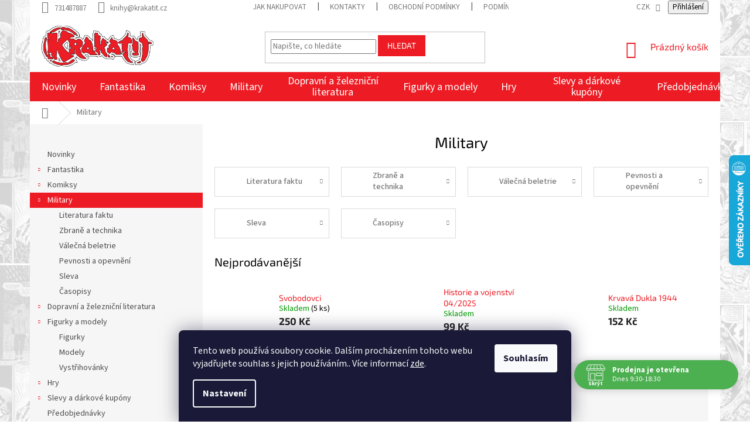

--- FILE ---
content_type: text/html; charset=utf-8
request_url: https://www.krakatit.cz/military/?pv21=19317
body_size: 29589
content:
<!doctype html><html lang="cs" dir="ltr" class="header-background-light external-fonts-loaded"><head><meta charset="utf-8" /><meta name="viewport" content="width=device-width,initial-scale=1" /><title>Military - Krakatit</title><link rel="preconnect" href="https://cdn.myshoptet.com" /><link rel="dns-prefetch" href="https://cdn.myshoptet.com" /><link rel="preload" href="https://cdn.myshoptet.com/prj/dist/master/cms/libs/jquery/jquery-1.11.3.min.js" as="script" /><link href="https://cdn.myshoptet.com/prj/dist/master/cms/templates/frontend_templates/shared/css/font-face/source-sans-3.css" rel="stylesheet"><link href="https://cdn.myshoptet.com/prj/dist/master/cms/templates/frontend_templates/shared/css/font-face/exo-2.css" rel="stylesheet"><link href="https://cdn.myshoptet.com/prj/dist/master/shop/dist/font-shoptet-11.css.62c94c7785ff2cea73b2.css" rel="stylesheet"><script>
dataLayer = [];
dataLayer.push({'shoptet' : {
    "pageId": 723,
    "pageType": "category",
    "currency": "CZK",
    "currencyInfo": {
        "decimalSeparator": ",",
        "exchangeRate": 1,
        "priceDecimalPlaces": 0,
        "symbol": "K\u010d",
        "symbolLeft": 0,
        "thousandSeparator": " "
    },
    "language": "cs",
    "projectId": 413812,
    "category": {
        "guid": "f1ffd1bc-3e37-11ec-90ab-b8ca3a6a5ac4",
        "path": "Military",
        "parentCategoryGuid": null
    },
    "cartInfo": {
        "id": null,
        "freeShipping": false,
        "freeShippingFrom": null,
        "leftToFreeGift": {
            "formattedPrice": "0 K\u010d",
            "priceLeft": 0
        },
        "freeGift": false,
        "leftToFreeShipping": {
            "priceLeft": null,
            "dependOnRegion": null,
            "formattedPrice": null
        },
        "discountCoupon": [],
        "getNoBillingShippingPrice": {
            "withoutVat": 0,
            "vat": 0,
            "withVat": 0
        },
        "cartItems": [],
        "taxMode": "ORDINARY"
    },
    "cart": [],
    "customer": {
        "priceRatio": 1,
        "priceListId": 1,
        "groupId": null,
        "registered": false,
        "mainAccount": false
    }
}});
dataLayer.push({'cookie_consent' : {
    "marketing": "denied",
    "analytics": "denied"
}});
document.addEventListener('DOMContentLoaded', function() {
    shoptet.consent.onAccept(function(agreements) {
        if (agreements.length == 0) {
            return;
        }
        dataLayer.push({
            'cookie_consent' : {
                'marketing' : (agreements.includes(shoptet.config.cookiesConsentOptPersonalisation)
                    ? 'granted' : 'denied'),
                'analytics': (agreements.includes(shoptet.config.cookiesConsentOptAnalytics)
                    ? 'granted' : 'denied')
            },
            'event': 'cookie_consent'
        });
    });
});
</script>
<meta property="og:type" content="website"><meta property="og:site_name" content="krakatit.cz"><meta property="og:url" content="https://www.krakatit.cz/military/?pv21=19317"><meta property="og:title" content="Military - Krakatit"><meta name="author" content="Krakatit"><meta name="web_author" content="Shoptet.cz"><meta name="dcterms.rightsHolder" content="www.krakatit.cz"><meta name="robots" content="index,follow"><meta property="og:image" content="https://cdn.myshoptet.com/usr/www.krakatit.cz/user/logos/krakatit-logo1.png?t=1768845964"><meta property="og:description" content="Military, Krakatit"><meta name="description" content="Military, Krakatit"><style>:root {--color-primary: #ed1c24;--color-primary-h: 358;--color-primary-s: 85%;--color-primary-l: 52%;--color-primary-hover: #ed1c24;--color-primary-hover-h: 358;--color-primary-hover-s: 85%;--color-primary-hover-l: 52%;--color-secondary: #ed1c24;--color-secondary-h: 358;--color-secondary-s: 85%;--color-secondary-l: 52%;--color-secondary-hover: #ed1c24;--color-secondary-hover-h: 358;--color-secondary-hover-s: 85%;--color-secondary-hover-l: 52%;--color-tertiary: #ed1c24;--color-tertiary-h: 358;--color-tertiary-s: 85%;--color-tertiary-l: 52%;--color-tertiary-hover: #ed1c24;--color-tertiary-hover-h: 358;--color-tertiary-hover-s: 85%;--color-tertiary-hover-l: 52%;--color-header-background: #ffffff;--template-font: "Source Sans 3";--template-headings-font: "Exo 2";--header-background-url: url("[data-uri]");--cookies-notice-background: #1A1937;--cookies-notice-color: #F8FAFB;--cookies-notice-button-hover: #f5f5f5;--cookies-notice-link-hover: #27263f;--templates-update-management-preview-mode-content: "Náhled aktualizací šablony je aktivní pro váš prohlížeč."}</style>
    
    <link href="https://cdn.myshoptet.com/prj/dist/master/shop/dist/main-11.less.fcb4a42d7bd8a71b7ee2.css" rel="stylesheet" />
        
<link rel="next" href="/military/strana-2/?pv21=19317" />    <script>var shoptet = shoptet || {};</script>
    <script src="https://cdn.myshoptet.com/prj/dist/master/shop/dist/main-3g-header.js.05f199e7fd2450312de2.js"></script>
<!-- User include --><!-- api 473(125) html code header -->

                <style>
                    #order-billing-methods .radio-wrapper[data-guid="2a4fc499-7a9d-11ef-8218-9237d29d7242"]:not(.cgapplepay), #order-billing-methods .radio-wrapper[data-guid="2a5a9bf8-7a9d-11ef-8218-9237d29d7242"]:not(.cggooglepay), #order-billing-methods .radio-wrapper[data-guid="2b6abcbc-7a9d-11ef-8218-9237d29d7242"]:not(.cgapplepay), #order-billing-methods .radio-wrapper[data-guid="2b75c172-7a9d-11ef-8218-9237d29d7242"]:not(.cggooglepay) {
                        display: none;
                    }
                </style>
                <script type="text/javascript">
                    document.addEventListener('DOMContentLoaded', function() {
                        if (getShoptetDataLayer('pageType') === 'billingAndShipping') {
                            
                try {
                    if (window.ApplePaySession && window.ApplePaySession.canMakePayments()) {
                        
                        if (document.querySelector('#order-billing-methods .radio-wrapper[data-guid="2a4fc499-7a9d-11ef-8218-9237d29d7242"]')) {
                            document.querySelector('#order-billing-methods .radio-wrapper[data-guid="2a4fc499-7a9d-11ef-8218-9237d29d7242"]').classList.add('cgapplepay');
                        }
                        

                        if (document.querySelector('#order-billing-methods .radio-wrapper[data-guid="2b6abcbc-7a9d-11ef-8218-9237d29d7242"]')) {
                            document.querySelector('#order-billing-methods .radio-wrapper[data-guid="2b6abcbc-7a9d-11ef-8218-9237d29d7242"]').classList.add('cgapplepay');
                        }
                        
                    }
                } catch (err) {} 
            
                            
                const cgBaseCardPaymentMethod = {
                        type: 'CARD',
                        parameters: {
                            allowedAuthMethods: ["PAN_ONLY", "CRYPTOGRAM_3DS"],
                            allowedCardNetworks: [/*"AMEX", "DISCOVER", "INTERAC", "JCB",*/ "MASTERCARD", "VISA"]
                        }
                };
                
                function cgLoadScript(src, callback)
                {
                    var s,
                        r,
                        t;
                    r = false;
                    s = document.createElement('script');
                    s.type = 'text/javascript';
                    s.src = src;
                    s.onload = s.onreadystatechange = function() {
                        if ( !r && (!this.readyState || this.readyState == 'complete') )
                        {
                            r = true;
                            callback();
                        }
                    };
                    t = document.getElementsByTagName('script')[0];
                    t.parentNode.insertBefore(s, t);
                } 
                
                function cgGetGoogleIsReadyToPayRequest() {
                    return Object.assign(
                        {},
                        {
                            apiVersion: 2,
                            apiVersionMinor: 0
                        },
                        {
                            allowedPaymentMethods: [cgBaseCardPaymentMethod]
                        }
                    );
                }

                function onCgGooglePayLoaded() {
                    let paymentsClient = new google.payments.api.PaymentsClient({environment: 'PRODUCTION'});
                    paymentsClient.isReadyToPay(cgGetGoogleIsReadyToPayRequest()).then(function(response) {
                        if (response.result) {
                            
                        if (document.querySelector('#order-billing-methods .radio-wrapper[data-guid="2a5a9bf8-7a9d-11ef-8218-9237d29d7242"]')) {
                            document.querySelector('#order-billing-methods .radio-wrapper[data-guid="2a5a9bf8-7a9d-11ef-8218-9237d29d7242"]').classList.add('cggooglepay');
                        }
                        

                        if (document.querySelector('#order-billing-methods .radio-wrapper[data-guid="2b75c172-7a9d-11ef-8218-9237d29d7242"]')) {
                            document.querySelector('#order-billing-methods .radio-wrapper[data-guid="2b75c172-7a9d-11ef-8218-9237d29d7242"]').classList.add('cggooglepay');
                        }
                        	 	 	 	 	 
                        }
                    })
                    .catch(function(err) {});
                }
                
                cgLoadScript('https://pay.google.com/gp/p/js/pay.js', onCgGooglePayLoaded);
            
                        }
                    });
                </script> 
                
<!-- api 690(337) html code header -->
<script>var ophWidgetData={"lang":"cs","link":"","logo":false,"expanded":true,"lunchShow":true,"checkHoliday":false,"showNextWeek":false,"showWidgetStart":"07:00","showWidgetEnd":"20:00","beforeOpenStore":0,"beforeCloseStore":0,"openingHours":[{"day":1,"openHour":"09:30","closeHour":"18:30","openPause":"","closePause":"","closed":false},{"day":2,"openHour":"09:30","closeHour":"18:30","openPause":"","closePause":"","closed":false},{"day":3,"openHour":"09:30","closeHour":"18:30","openPause":"","closePause":"","closed":false},{"day":4,"openHour":"09:30","closeHour":"18:30","openPause":"","closePause":"","closed":false},{"day":5,"openHour":"09:30","closeHour":"18:30","openPause":"","closePause":"","closed":false},{"day":6,"openHour":"10:00","closeHour":"13:00","openPause":"","closePause":"","closed":false,"staticHourText":""},{"day":7,"openHour":"","closeHour":"","openPause":"","closePause":"","closed":true}],"excludes":[{"date":"2022-12-26","openHour":"","closeHour":"","openPause":"","closePause":"","closed":true,"text":""},{"date":"2023-02-24","openHour":"","closeHour":"","openPause":"","closePause":"","closed":true,"text":"v\u00fddej objedn\u00e1vek je mo\u017en\u00fd"},{"date":"2023-02-25","openHour":"","closeHour":"","openPause":"","closePause":"","closed":true,"text":"v\u00fddej objedn\u00e1vek je mo\u017en\u00fd"},{"date":"2023-04-07","openHour":"","closeHour":"","openPause":"","closePause":"","closed":true,"text":""},{"date":"2023-04-10","openHour":"","closeHour":"","openPause":"","closePause":"","closed":true,"text":""}],"holidayList":["01-01","01-05","08-05","05-07","06-07","28-09","28-10","17-11","24-12","25-12","26-12"],"todayLongFormat":false,"logoFilemanager":"","colors":{"bg_header_color":"","bg_logo_color":"","bg_title_color":"","bg_preopen_color":"#03a9f4","bg_open_color":"#4caf50","bg_pause_color":"#ff9800","bg_preclose_color":"#ff6f00","bg_close_color":"#e94b4b","color_exception_day":"#e94b4b"},"address":"","icon":"icon-01","bottomPosition":0,"showDetailOnExpand":false,"disableDetail":false,"disableDetailTable":false,"hideOnMobile":false,"weekTurnOff":[],"directPosition":"rtl"}</script>
<!-- api 1612(1202) html code header -->
<script id='pixel-chaty' async='true' src='https://cdn.chaty.app/pixel.js?id=pPPawEgU'></script>
<!-- service 690(337) html code header -->
<link href="https://cdn.myshoptet.com/usr/mcore.myshoptet.com/user/documents/upload/addon01/ophWidget.min.css?v=1.6.9" rel="stylesheet" />


<!-- project html code header -->
<!-- <link href="/user/documents/assets/css/style.css?v=" rel="stylesheet" />  -->
<link href="/user/documents/assets/css/style.css?v=" rel="stylesheet" />
<link href="https://www.krakatit.cz/user/documents/assets/css/zs.css?v=" rel="stylesheet" />
<link rel="stylesheet" href="https://www.krakatit.cz/user/documents/assets/css/style-zanr-ikony.css?v=3">
<style>
.products-block.products .p
.name {
    min-height: 83px!important;
}
.middle-banners-wrapper{background:transparent!important}
.body-banners{background:#fff}
.body-banners a{width:100%}.body-banners a img{width:100%}
.pagination-wrapper .pagination{visibility:hidden!important}
.before-carousel{background:none}
#header, .top-navigation-bar{background:transparent}
.navigation-wrapper, .top-navigation-bar>.container{background:#fff}
.top-navigation-bar{border:none}
.welcome-wrapper{display:none}
.carousel-inner>.item>img, .carousel-inner>.item>a>img{width:100%;max-width:1100px;max-height:350px;}
.zsButtonNews{font-size:2rem;font-weight:600;margin:40px auto;padding:20px 35px;border:#ac0605 3px solid;border-radius:10px}
.menu-level-2 > li > .menu-image > img{display:none!important}
.subcategories.with-image li a .image img{max-height:37px}
#header .site-name a img {
    max-height: 70px;
}
.carousel-inner>.item>img, .carousel-inner>.item>a>img{
max-width:100%;max-height:100%
}
.homepage-box{border:none;margin:0px;padding:0px}



#order2 {display:none !important; }
label[for=order2] { display:none !important; }

#order3 {display:none !important;}
label[for=order3] { display:none !important; }

.zs_ikony { display:none!important;}

#cat-1161, .menu-item-1161 { display:none!important;}
.detail-parameters tr:nth-child(1) {
    display: none;
}
</style>


<!-- /User include --><link rel="shortcut icon" href="/favicon.ico" type="image/x-icon" /><link rel="canonical" href="https://www.krakatit.cz/military/" />    <script>
        var _hwq = _hwq || [];
        _hwq.push(['setKey', '1F1BA055E9FCD4E06C1B6A9DBF92D7CC']);
        _hwq.push(['setTopPos', '200']);
        _hwq.push(['showWidget', '22']);
        (function() {
            var ho = document.createElement('script');
            ho.src = 'https://cz.im9.cz/direct/i/gjs.php?n=wdgt&sak=1F1BA055E9FCD4E06C1B6A9DBF92D7CC';
            var s = document.getElementsByTagName('script')[0]; s.parentNode.insertBefore(ho, s);
        })();
    </script>
<style>/* custom background */@media (min-width: 992px) {body {background-position: left top;background-repeat: repeat !important;background-attachment: scroll;background-image: url('https://cdn.myshoptet.com/usr/www.krakatit.cz/user/frontend_backgrounds/marvel_background1.jpg');}}</style>    <!-- Global site tag (gtag.js) - Google Analytics -->
    <script async src="https://www.googletagmanager.com/gtag/js?id=G-9QTHT2ZG6V"></script>
    <script>
        
        window.dataLayer = window.dataLayer || [];
        function gtag(){dataLayer.push(arguments);}
        

                    console.debug('default consent data');

            gtag('consent', 'default', {"ad_storage":"denied","analytics_storage":"denied","ad_user_data":"denied","ad_personalization":"denied","wait_for_update":500});
            dataLayer.push({
                'event': 'default_consent'
            });
        
        gtag('js', new Date());

        
                gtag('config', 'G-9QTHT2ZG6V', {"groups":"GA4","send_page_view":false,"content_group":"category","currency":"CZK","page_language":"cs"});
        
        
        
        
        
        
                    gtag('event', 'page_view', {"send_to":"GA4","page_language":"cs","content_group":"category","currency":"CZK"});
        
        
        
        
        
        
        
        
        
        
        
        
        
        document.addEventListener('DOMContentLoaded', function() {
            if (typeof shoptet.tracking !== 'undefined') {
                for (var id in shoptet.tracking.bannersList) {
                    gtag('event', 'view_promotion', {
                        "send_to": "UA",
                        "promotions": [
                            {
                                "id": shoptet.tracking.bannersList[id].id,
                                "name": shoptet.tracking.bannersList[id].name,
                                "position": shoptet.tracking.bannersList[id].position
                            }
                        ]
                    });
                }
            }

            shoptet.consent.onAccept(function(agreements) {
                if (agreements.length !== 0) {
                    console.debug('gtag consent accept');
                    var gtagConsentPayload =  {
                        'ad_storage': agreements.includes(shoptet.config.cookiesConsentOptPersonalisation)
                            ? 'granted' : 'denied',
                        'analytics_storage': agreements.includes(shoptet.config.cookiesConsentOptAnalytics)
                            ? 'granted' : 'denied',
                                                                                                'ad_user_data': agreements.includes(shoptet.config.cookiesConsentOptPersonalisation)
                            ? 'granted' : 'denied',
                        'ad_personalization': agreements.includes(shoptet.config.cookiesConsentOptPersonalisation)
                            ? 'granted' : 'denied',
                        };
                    console.debug('update consent data', gtagConsentPayload);
                    gtag('consent', 'update', gtagConsentPayload);
                    dataLayer.push(
                        { 'event': 'update_consent' }
                    );
                }
            });
        });
    </script>
</head><body class="desktop id-723 in-military template-11 type-category multiple-columns-body columns-mobile-2 columns-3 ums_forms_redesign--off ums_a11y_category_page--on ums_discussion_rating_forms--off ums_flags_display_unification--on ums_a11y_login--on mobile-header-version-0"><noscript>
    <style>
        #header {
            padding-top: 0;
            position: relative !important;
            top: 0;
        }
        .header-navigation {
            position: relative !important;
        }
        .overall-wrapper {
            margin: 0 !important;
        }
        body:not(.ready) {
            visibility: visible !important;
        }
    </style>
    <div class="no-javascript">
        <div class="no-javascript__title">Musíte změnit nastavení vašeho prohlížeče</div>
        <div class="no-javascript__text">Podívejte se na: <a href="https://www.google.com/support/bin/answer.py?answer=23852">Jak povolit JavaScript ve vašem prohlížeči</a>.</div>
        <div class="no-javascript__text">Pokud používáte software na blokování reklam, může být nutné povolit JavaScript z této stránky.</div>
        <div class="no-javascript__text">Děkujeme.</div>
    </div>
</noscript>

        <div id="fb-root"></div>
        <script>
            window.fbAsyncInit = function() {
                FB.init({
//                    appId            : 'your-app-id',
                    autoLogAppEvents : true,
                    xfbml            : true,
                    version          : 'v19.0'
                });
            };
        </script>
        <script async defer crossorigin="anonymous" src="https://connect.facebook.net/cs_CZ/sdk.js"></script>    <div class="siteCookies siteCookies--bottom siteCookies--dark js-siteCookies" role="dialog" data-testid="cookiesPopup" data-nosnippet>
        <div class="siteCookies__form">
            <div class="siteCookies__content">
                <div class="siteCookies__text">
                    Tento web používá soubory cookie. Dalším procházením tohoto webu vyjadřujete souhlas s jejich používáním.. Více informací <a href="http://www.krakatit.cz/podminky-ochrany-osobnich-udaju/" target="\" _blank="" rel="\" noreferrer="">zde</a>.
                </div>
                <p class="siteCookies__links">
                    <button class="siteCookies__link js-cookies-settings" aria-label="Nastavení cookies" data-testid="cookiesSettings">Nastavení</button>
                </p>
            </div>
            <div class="siteCookies__buttonWrap">
                                <button class="siteCookies__button js-cookiesConsentSubmit" value="all" aria-label="Přijmout cookies" data-testid="buttonCookiesAccept">Souhlasím</button>
            </div>
        </div>
        <script>
            document.addEventListener("DOMContentLoaded", () => {
                const siteCookies = document.querySelector('.js-siteCookies');
                document.addEventListener("scroll", shoptet.common.throttle(() => {
                    const st = document.documentElement.scrollTop;
                    if (st > 1) {
                        siteCookies.classList.add('siteCookies--scrolled');
                    } else {
                        siteCookies.classList.remove('siteCookies--scrolled');
                    }
                }, 100));
            });
        </script>
    </div>
<a href="#content" class="skip-link sr-only">Přejít na obsah</a><div class="overall-wrapper"><div class="user-action"><div class="container">
    <div class="user-action-in">
                    <div id="login" class="user-action-login popup-widget login-widget" role="dialog" aria-labelledby="loginHeading">
        <div class="popup-widget-inner">
                            <h2 id="loginHeading">Přihlášení k vašemu účtu</h2><div id="customerLogin"><form action="/action/Customer/Login/" method="post" id="formLoginIncluded" class="csrf-enabled formLogin" data-testid="formLogin"><input type="hidden" name="referer" value="" /><div class="form-group"><div class="input-wrapper email js-validated-element-wrapper no-label"><input type="email" name="email" class="form-control" autofocus placeholder="E-mailová adresa (např. jan@novak.cz)" data-testid="inputEmail" autocomplete="email" required /></div></div><div class="form-group"><div class="input-wrapper password js-validated-element-wrapper no-label"><input type="password" name="password" class="form-control" placeholder="Heslo" data-testid="inputPassword" autocomplete="current-password" required /><span class="no-display">Nemůžete vyplnit toto pole</span><input type="text" name="surname" value="" class="no-display" /></div></div><div class="form-group"><div class="login-wrapper"><button type="submit" class="btn btn-secondary btn-text btn-login" data-testid="buttonSubmit">Přihlásit se</button><div class="password-helper"><a href="/registrace/" data-testid="signup" rel="nofollow">Nová registrace</a><a href="/klient/zapomenute-heslo/" rel="nofollow">Zapomenuté heslo</a></div></div></div></form>
</div>                    </div>
    </div>

                            <div id="cart-widget" class="user-action-cart popup-widget cart-widget loader-wrapper" data-testid="popupCartWidget" role="dialog" aria-hidden="true">
    <div class="popup-widget-inner cart-widget-inner place-cart-here">
        <div class="loader-overlay">
            <div class="loader"></div>
        </div>
    </div>

    <div class="cart-widget-button">
        <a href="/kosik/" class="btn btn-conversion" id="continue-order-button" rel="nofollow" data-testid="buttonNextStep">Pokračovat do košíku</a>
    </div>
</div>
            </div>
</div>
</div><div class="top-navigation-bar" data-testid="topNavigationBar">

    <div class="container">

        <div class="top-navigation-contacts">
            <strong>Zákaznická podpora:</strong><a href="tel:731487887" class="project-phone" aria-label="Zavolat na 731487887" data-testid="contactboxPhone"><span>731487887</span></a><a href="mailto:knihy@krakatit.cz" class="project-email" data-testid="contactboxEmail"><span>knihy@krakatit.cz</span></a>        </div>

                            <div class="top-navigation-menu">
                <div class="top-navigation-menu-trigger"></div>
                <ul class="top-navigation-bar-menu">
                                            <li class="top-navigation-menu-item-27">
                            <a href="/jak-nakupovat/">Jak nakupovat</a>
                        </li>
                                            <li class="top-navigation-menu-item-29">
                            <a href="/kontakty/">Kontakty</a>
                        </li>
                                            <li class="top-navigation-menu-item-39">
                            <a href="/obchodni-podminky/">Obchodní podmínky</a>
                        </li>
                                            <li class="top-navigation-menu-item-691">
                            <a href="/podminky-ochrany-osobnich-udaju/">Podmínky ochrany osobních údajů </a>
                        </li>
                                            <li class="top-navigation-menu-item-711">
                            <a href="/reklamacni-rad/">Reklamační řád</a>
                        </li>
                                    </ul>
                <ul class="top-navigation-bar-menu-helper"></ul>
            </div>
        
        <div class="top-navigation-tools top-navigation-tools--language">
            <div class="responsive-tools">
                <a href="#" class="toggle-window" data-target="search" aria-label="Hledat" data-testid="linkSearchIcon"></a>
                                                            <a href="#" class="toggle-window" data-target="login"></a>
                                                    <a href="#" class="toggle-window" data-target="navigation" aria-label="Menu" data-testid="hamburgerMenu"></a>
            </div>
                <div class="dropdown">
        <span>Ceny v:</span>
        <button id="topNavigationDropdown" type="button" data-toggle="dropdown" aria-haspopup="true" aria-expanded="false">
            CZK
            <span class="caret"></span>
        </button>
        <ul class="dropdown-menu" aria-labelledby="topNavigationDropdown"><li><a href="/action/Currency/changeCurrency/?currencyCode=CZK" rel="nofollow">CZK</a></li><li><a href="/action/Currency/changeCurrency/?currencyCode=EUR" rel="nofollow">EUR</a></li></ul>
    </div>
            <button class="top-nav-button top-nav-button-login toggle-window" type="button" data-target="login" aria-haspopup="dialog" aria-controls="login" aria-expanded="false" data-testid="signin"><span>Přihlášení</span></button>        </div>

    </div>

</div>
<header id="header"><div class="container navigation-wrapper">
    <div class="header-top">
        <div class="site-name-wrapper">
            <div class="site-name"><a href="/" data-testid="linkWebsiteLogo"><img src="https://cdn.myshoptet.com/usr/www.krakatit.cz/user/logos/krakatit-logo1.png" alt="Krakatit" fetchpriority="low" /></a></div>        </div>
        <div class="search" itemscope itemtype="https://schema.org/WebSite">
            <meta itemprop="headline" content="Military"/><meta itemprop="url" content="https://www.krakatit.cz"/><meta itemprop="text" content="Military, Krakatit"/>            <form action="/action/ProductSearch/prepareString/" method="post"
    id="formSearchForm" class="search-form compact-form js-search-main"
    itemprop="potentialAction" itemscope itemtype="https://schema.org/SearchAction" data-testid="searchForm">
    <fieldset>
        <meta itemprop="target"
            content="https://www.krakatit.cz/vyhledavani/?string={string}"/>
        <input type="hidden" name="language" value="cs"/>
        
            
<input
    type="search"
    name="string"
        class="query-input form-control search-input js-search-input"
    placeholder="Napište, co hledáte"
    autocomplete="off"
    required
    itemprop="query-input"
    aria-label="Vyhledávání"
    data-testid="searchInput"
>
            <button type="submit" class="btn btn-default" data-testid="searchBtn">Hledat</button>
        
    </fieldset>
</form>
        </div>
        <div class="navigation-buttons">
                
    <a href="/kosik/" class="btn btn-icon toggle-window cart-count" data-target="cart" data-hover="true" data-redirect="true" data-testid="headerCart" rel="nofollow" aria-haspopup="dialog" aria-expanded="false" aria-controls="cart-widget">
        
                <span class="sr-only">Nákupní košík</span>
        
            <span class="cart-price visible-lg-inline-block" data-testid="headerCartPrice">
                                    Prázdný košík                            </span>
        
    
            </a>
        </div>
    </div>
    <nav id="navigation" aria-label="Hlavní menu" data-collapsible="true"><div class="navigation-in menu"><ul class="menu-level-1" role="menubar" data-testid="headerMenuItems"><li class="menu-item-1161" role="none"><a href="/krakatit/" data-testid="headerMenuItem" role="menuitem" aria-expanded="false"><b>Krakatit</b></a></li>
<li class="menu-item-714" role="none"><a href="/novinky/" data-testid="headerMenuItem" role="menuitem" aria-expanded="false"><b>Novinky</b></a></li>
<li class="menu-item-717 ext" role="none"><a href="/fantastika/" data-testid="headerMenuItem" role="menuitem" aria-haspopup="true" aria-expanded="false"><b>Fantastika</b><span class="submenu-arrow"></span></a><ul class="menu-level-2" aria-label="Fantastika" tabindex="-1" role="menu"><li class="menu-item-768" role="none"><a href="/fantasy/" class="menu-image" data-testid="headerMenuItem" tabindex="-1" aria-hidden="true"><img src="data:image/svg+xml,%3Csvg%20width%3D%22140%22%20height%3D%22100%22%20xmlns%3D%22http%3A%2F%2Fwww.w3.org%2F2000%2Fsvg%22%3E%3C%2Fsvg%3E" alt="" aria-hidden="true" width="140" height="100"  data-src="https://cdn.myshoptet.com/usr/www.krakatit.cz/user/categories/thumb/1-fantasy.png" fetchpriority="low" /></a><div><a href="/fantasy/" data-testid="headerMenuItem" role="menuitem"><span>Fantasy</span></a>
                        </div></li><li class="menu-item-816" role="none"><a href="/science-fiction/" class="menu-image" data-testid="headerMenuItem" tabindex="-1" aria-hidden="true"><img src="data:image/svg+xml,%3Csvg%20width%3D%22140%22%20height%3D%22100%22%20xmlns%3D%22http%3A%2F%2Fwww.w3.org%2F2000%2Fsvg%22%3E%3C%2Fsvg%3E" alt="" aria-hidden="true" width="140" height="100"  data-src="https://cdn.myshoptet.com/usr/www.krakatit.cz/user/categories/thumb/2_scifi.png" fetchpriority="low" /></a><div><a href="/science-fiction/" data-testid="headerMenuItem" role="menuitem"><span>Science fiction</span></a>
                        </div></li><li class="menu-item-957" role="none"><a href="/horory/" class="menu-image" data-testid="headerMenuItem" tabindex="-1" aria-hidden="true"><img src="data:image/svg+xml,%3Csvg%20width%3D%22140%22%20height%3D%22100%22%20xmlns%3D%22http%3A%2F%2Fwww.w3.org%2F2000%2Fsvg%22%3E%3C%2Fsvg%3E" alt="" aria-hidden="true" width="140" height="100"  data-src="https://cdn.myshoptet.com/usr/www.krakatit.cz/user/categories/thumb/3horory.png" fetchpriority="low" /></a><div><a href="/horory/" data-testid="headerMenuItem" role="menuitem"><span>Horory</span></a>
                        </div></li><li class="menu-item-993" role="none"><a href="/detske-knihy/" class="menu-image" data-testid="headerMenuItem" tabindex="-1" aria-hidden="true"><img src="data:image/svg+xml,%3Csvg%20width%3D%22140%22%20height%3D%22100%22%20xmlns%3D%22http%3A%2F%2Fwww.w3.org%2F2000%2Fsvg%22%3E%3C%2Fsvg%3E" alt="" aria-hidden="true" width="140" height="100"  data-src="https://cdn.myshoptet.com/usr/www.krakatit.cz/user/categories/thumb/10detske.png" fetchpriority="low" /></a><div><a href="/detske-knihy/" data-testid="headerMenuItem" role="menuitem"><span>Dětské knihy</span></a>
                        </div></li><li class="menu-item-846" role="none"><a href="/gamebooky-2/" class="menu-image" data-testid="headerMenuItem" tabindex="-1" aria-hidden="true"><img src="data:image/svg+xml,%3Csvg%20width%3D%22140%22%20height%3D%22100%22%20xmlns%3D%22http%3A%2F%2Fwww.w3.org%2F2000%2Fsvg%22%3E%3C%2Fsvg%3E" alt="" aria-hidden="true" width="140" height="100"  data-src="https://cdn.myshoptet.com/usr/www.krakatit.cz/user/categories/thumb/6gamebook.png" fetchpriority="low" /></a><div><a href="/gamebooky-2/" data-testid="headerMenuItem" role="menuitem"><span>Gamebooky</span></a>
                        </div></li><li class="menu-item-861" role="none"><a href="/svet-warhammeru/" class="menu-image" data-testid="headerMenuItem" tabindex="-1" aria-hidden="true"><img src="data:image/svg+xml,%3Csvg%20width%3D%22140%22%20height%3D%22100%22%20xmlns%3D%22http%3A%2F%2Fwww.w3.org%2F2000%2Fsvg%22%3E%3C%2Fsvg%3E" alt="" aria-hidden="true" width="140" height="100"  data-src="https://cdn.myshoptet.com/usr/www.krakatit.cz/user/categories/thumb/7warhammer.png" fetchpriority="low" /></a><div><a href="/svet-warhammeru/" data-testid="headerMenuItem" role="menuitem"><span>Warhammer</span></a>
                        </div></li><li class="menu-item-921" role="none"><a href="/star-trek-2/" class="menu-image" data-testid="headerMenuItem" tabindex="-1" aria-hidden="true"><img src="data:image/svg+xml,%3Csvg%20width%3D%22140%22%20height%3D%22100%22%20xmlns%3D%22http%3A%2F%2Fwww.w3.org%2F2000%2Fsvg%22%3E%3C%2Fsvg%3E" alt="" aria-hidden="true" width="140" height="100"  data-src="https://cdn.myshoptet.com/usr/www.krakatit.cz/user/categories/thumb/8star-trek.png" fetchpriority="low" /></a><div><a href="/star-trek-2/" data-testid="headerMenuItem" role="menuitem"><span>Star Trek</span></a>
                        </div></li><li class="menu-item-927" role="none"><a href="/star-wars/" class="menu-image" data-testid="headerMenuItem" tabindex="-1" aria-hidden="true"><img src="data:image/svg+xml,%3Csvg%20width%3D%22140%22%20height%3D%22100%22%20xmlns%3D%22http%3A%2F%2Fwww.w3.org%2F2000%2Fsvg%22%3E%3C%2Fsvg%3E" alt="" aria-hidden="true" width="140" height="100"  data-src="https://cdn.myshoptet.com/usr/www.krakatit.cz/user/categories/thumb/9star-wars.png" fetchpriority="low" /></a><div><a href="/star-wars/" data-testid="headerMenuItem" role="menuitem"><span>Star Wars</span></a>
                        </div></li><li class="menu-item-852" role="none"><a href="/casopisy/" class="menu-image" data-testid="headerMenuItem" tabindex="-1" aria-hidden="true"><img src="data:image/svg+xml,%3Csvg%20width%3D%22140%22%20height%3D%22100%22%20xmlns%3D%22http%3A%2F%2Fwww.w3.org%2F2000%2Fsvg%22%3E%3C%2Fsvg%3E" alt="" aria-hidden="true" width="140" height="100"  data-src="https://cdn.myshoptet.com/usr/www.krakatit.cz/user/categories/thumb/12casopisy.png" fetchpriority="low" /></a><div><a href="/casopisy/" data-testid="headerMenuItem" role="menuitem"><span>Časopisy</span></a>
                        </div></li><li class="menu-item-1178" role="none"><a href="/audioknihy/" class="menu-image" data-testid="headerMenuItem" tabindex="-1" aria-hidden="true"><img src="data:image/svg+xml,%3Csvg%20width%3D%22140%22%20height%3D%22100%22%20xmlns%3D%22http%3A%2F%2Fwww.w3.org%2F2000%2Fsvg%22%3E%3C%2Fsvg%3E" alt="" aria-hidden="true" width="140" height="100"  data-src="https://cdn.myshoptet.com/usr/www.krakatit.cz/user/categories/thumb/audioknihy.png" fetchpriority="low" /></a><div><a href="/audioknihy/" data-testid="headerMenuItem" role="menuitem"><span>Audioknihy</span></a>
                        </div></li><li class="menu-item-1172" role="none"><a href="/naucte-se-kreslit/" class="menu-image" data-testid="headerMenuItem" tabindex="-1" aria-hidden="true"><img src="data:image/svg+xml,%3Csvg%20width%3D%22140%22%20height%3D%22100%22%20xmlns%3D%22http%3A%2F%2Fwww.w3.org%2F2000%2Fsvg%22%3E%3C%2Fsvg%3E" alt="" aria-hidden="true" width="140" height="100"  data-src="https://cdn.myshoptet.com/usr/www.krakatit.cz/user/categories/thumb/11podepsane-1.png" fetchpriority="low" /></a><div><a href="/naucte-se-kreslit/" data-testid="headerMenuItem" role="menuitem"><span>Naučte se kreslit</span></a>
                        </div></li><li class="menu-item-1217" role="none"><a href="/kucharky/" class="menu-image" data-testid="headerMenuItem" tabindex="-1" aria-hidden="true"><img src="data:image/svg+xml,%3Csvg%20width%3D%22140%22%20height%3D%22100%22%20xmlns%3D%22http%3A%2F%2Fwww.w3.org%2F2000%2Fsvg%22%3E%3C%2Fsvg%3E" alt="" aria-hidden="true" width="140" height="100"  data-src="https://cdn.myshoptet.com/prj/dist/master/cms/templates/frontend_templates/00/img/folder.svg" fetchpriority="low" /></a><div><a href="/kucharky/" data-testid="headerMenuItem" role="menuitem"><span>Kuchařky</span></a>
                        </div></li><li class="menu-item-1062" role="none"><a href="/podepsane-knihy/" class="menu-image" data-testid="headerMenuItem" tabindex="-1" aria-hidden="true"><img src="data:image/svg+xml,%3Csvg%20width%3D%22140%22%20height%3D%22100%22%20xmlns%3D%22http%3A%2F%2Fwww.w3.org%2F2000%2Fsvg%22%3E%3C%2Fsvg%3E" alt="" aria-hidden="true" width="140" height="100"  data-src="https://cdn.myshoptet.com/usr/www.krakatit.cz/user/categories/thumb/s-podpisem2.png" fetchpriority="low" /></a><div><a href="/podepsane-knihy/" data-testid="headerMenuItem" role="menuitem"><span>Podepsané knihy</span></a>
                        </div></li><li class="menu-item-1068 has-third-level" role="none"><a href="/darkove-predmety/" class="menu-image" data-testid="headerMenuItem" tabindex="-1" aria-hidden="true"><img src="data:image/svg+xml,%3Csvg%20width%3D%22140%22%20height%3D%22100%22%20xmlns%3D%22http%3A%2F%2Fwww.w3.org%2F2000%2Fsvg%22%3E%3C%2Fsvg%3E" alt="" aria-hidden="true" width="140" height="100"  data-src="https://cdn.myshoptet.com/usr/www.krakatit.cz/user/categories/thumb/13darkove.png" fetchpriority="low" /></a><div><a href="/darkove-predmety/" data-testid="headerMenuItem" role="menuitem"><span>Dárkové předměty</span></a>
                                                    <ul class="menu-level-3" role="menu">
                                                                    <li class="menu-item-1205" role="none">
                                        <a href="/specialni-vydani/" data-testid="headerMenuItem" role="menuitem">
                                            Speciální vydání a boxy</a>,                                    </li>
                                                                    <li class="menu-item-1208" role="none">
                                        <a href="/hrnky-a-sklenicky/" data-testid="headerMenuItem" role="menuitem">
                                            Hrnky a skleničky</a>,                                    </li>
                                                                    <li class="menu-item-1211" role="none">
                                        <a href="/klicenky/" data-testid="headerMenuItem" role="menuitem">
                                            Klíčenky</a>,                                    </li>
                                                                    <li class="menu-item-1214" role="none">
                                        <a href="/ostatni/" data-testid="headerMenuItem" role="menuitem">
                                            Ostatní</a>,                                    </li>
                                                                    <li class="menu-item-1226" role="none">
                                        <a href="/wallscrolly/" data-testid="headerMenuItem" role="menuitem">
                                            Wallscrolly</a>                                    </li>
                                                            </ul>
                        </div></li><li class="menu-item-825" role="none"><a href="/sleva/" class="menu-image" data-testid="headerMenuItem" tabindex="-1" aria-hidden="true"><img src="data:image/svg+xml,%3Csvg%20width%3D%22140%22%20height%3D%22100%22%20xmlns%3D%22http%3A%2F%2Fwww.w3.org%2F2000%2Fsvg%22%3E%3C%2Fsvg%3E" alt="" aria-hidden="true" width="140" height="100"  data-src="https://cdn.myshoptet.com/usr/www.krakatit.cz/user/categories/thumb/5-sleva.png" fetchpriority="low" /></a><div><a href="/sleva/" data-testid="headerMenuItem" role="menuitem"><span>Sleva</span></a>
                        </div></li><li class="menu-item-1190" role="none"><a href="/english-books/" class="menu-image" data-testid="headerMenuItem" tabindex="-1" aria-hidden="true"><img src="data:image/svg+xml,%3Csvg%20width%3D%22140%22%20height%3D%22100%22%20xmlns%3D%22http%3A%2F%2Fwww.w3.org%2F2000%2Fsvg%22%3E%3C%2Fsvg%3E" alt="" aria-hidden="true" width="140" height="100"  data-src="https://cdn.myshoptet.com/usr/www.krakatit.cz/user/categories/thumb/en-books.png" fetchpriority="low" /></a><div><a href="/english-books/" data-testid="headerMenuItem" role="menuitem"><span>English books</span></a>
                        </div></li></ul></li>
<li class="menu-item-720 ext" role="none"><a href="/komiksy/" data-testid="headerMenuItem" role="menuitem" aria-haspopup="true" aria-expanded="false"><b>Komiksy</b><span class="submenu-arrow"></span></a><ul class="menu-level-2" aria-label="Komiksy" tabindex="-1" role="menu"><li class="menu-item-819 has-third-level" role="none"><a href="/nakladatelstvi-crew/" class="menu-image" data-testid="headerMenuItem" tabindex="-1" aria-hidden="true"><img src="data:image/svg+xml,%3Csvg%20width%3D%22140%22%20height%3D%22100%22%20xmlns%3D%22http%3A%2F%2Fwww.w3.org%2F2000%2Fsvg%22%3E%3C%2Fsvg%3E" alt="" aria-hidden="true" width="140" height="100"  data-src="https://cdn.myshoptet.com/usr/www.krakatit.cz/user/categories/thumb/1-crew.png" fetchpriority="low" /></a><div><a href="/nakladatelstvi-crew/" data-testid="headerMenuItem" role="menuitem"><span>Nakladatelství CREW</span></a>
                                                    <ul class="menu-level-3" role="menu">
                                                                    <li class="menu-item-765" role="none">
                                        <a href="/erotika/" data-testid="headerMenuItem" role="menuitem">
                                            Crew Erotika</a>,                                    </li>
                                                                    <li class="menu-item-756" role="none">
                                        <a href="/evropa/" data-testid="headerMenuItem" role="menuitem">
                                            Crew Evropa</a>,                                    </li>
                                                                    <li class="menu-item-870" role="none">
                                        <a href="/crew-kids/" data-testid="headerMenuItem" role="menuitem">
                                            Crew Kids</a>,                                    </li>
                                                                    <li class="menu-item-759" role="none">
                                        <a href="/superhrdinove/" data-testid="headerMenuItem" role="menuitem">
                                            Crew Superhrdinové</a>,                                    </li>
                                                                    <li class="menu-item-753" role="none">
                                        <a href="/manga-2/" data-testid="headerMenuItem" role="menuitem">
                                            Crew Manga</a>                                    </li>
                                                            </ul>
                        </div></li><li class="menu-item-762" role="none"><a href="/detske/" class="menu-image" data-testid="headerMenuItem" tabindex="-1" aria-hidden="true"><img src="data:image/svg+xml,%3Csvg%20width%3D%22140%22%20height%3D%22100%22%20xmlns%3D%22http%3A%2F%2Fwww.w3.org%2F2000%2Fsvg%22%3E%3C%2Fsvg%3E" alt="" aria-hidden="true" width="140" height="100"  data-src="https://cdn.myshoptet.com/usr/www.krakatit.cz/user/categories/thumb/2-detske.png" fetchpriority="low" /></a><div><a href="/detske/" data-testid="headerMenuItem" role="menuitem"><span>Dětské</span></a>
                        </div></li><li class="menu-item-741" role="none"><a href="/manga/" class="menu-image" data-testid="headerMenuItem" tabindex="-1" aria-hidden="true"><img src="data:image/svg+xml,%3Csvg%20width%3D%22140%22%20height%3D%22100%22%20xmlns%3D%22http%3A%2F%2Fwww.w3.org%2F2000%2Fsvg%22%3E%3C%2Fsvg%3E" alt="" aria-hidden="true" width="140" height="100"  data-src="https://cdn.myshoptet.com/usr/www.krakatit.cz/user/categories/thumb/7-manga.png" fetchpriority="low" /></a><div><a href="/manga/" data-testid="headerMenuItem" role="menuitem"><span>Manga</span></a>
                        </div></li><li class="menu-item-903" role="none"><a href="/komiks-fantasy/" class="menu-image" data-testid="headerMenuItem" tabindex="-1" aria-hidden="true"><img src="data:image/svg+xml,%3Csvg%20width%3D%22140%22%20height%3D%22100%22%20xmlns%3D%22http%3A%2F%2Fwww.w3.org%2F2000%2Fsvg%22%3E%3C%2Fsvg%3E" alt="" aria-hidden="true" width="140" height="100"  data-src="https://cdn.myshoptet.com/usr/www.krakatit.cz/user/categories/thumb/4-fantasy.png" fetchpriority="low" /></a><div><a href="/komiks-fantasy/" data-testid="headerMenuItem" role="menuitem"><span>Fantasy</span></a>
                        </div></li><li class="menu-item-1223" role="none"><a href="/komiks-sci-fi/" class="menu-image" data-testid="headerMenuItem" tabindex="-1" aria-hidden="true"><img src="data:image/svg+xml,%3Csvg%20width%3D%22140%22%20height%3D%22100%22%20xmlns%3D%22http%3A%2F%2Fwww.w3.org%2F2000%2Fsvg%22%3E%3C%2Fsvg%3E" alt="" aria-hidden="true" width="140" height="100"  data-src="https://cdn.myshoptet.com/prj/dist/master/cms/templates/frontend_templates/00/img/folder.svg" fetchpriority="low" /></a><div><a href="/komiks-sci-fi/" data-testid="headerMenuItem" role="menuitem"><span>Sci-fi</span></a>
                        </div></li><li class="menu-item-1220" role="none"><a href="/komiksy-horor/" class="menu-image" data-testid="headerMenuItem" tabindex="-1" aria-hidden="true"><img src="data:image/svg+xml,%3Csvg%20width%3D%22140%22%20height%3D%22100%22%20xmlns%3D%22http%3A%2F%2Fwww.w3.org%2F2000%2Fsvg%22%3E%3C%2Fsvg%3E" alt="" aria-hidden="true" width="140" height="100"  data-src="https://cdn.myshoptet.com/prj/dist/master/cms/templates/frontend_templates/00/img/folder.svg" fetchpriority="low" /></a><div><a href="/komiksy-horor/" data-testid="headerMenuItem" role="menuitem"><span>Horor</span></a>
                        </div></li><li class="menu-item-897" role="none"><a href="/historicke/" class="menu-image" data-testid="headerMenuItem" tabindex="-1" aria-hidden="true"><img src="data:image/svg+xml,%3Csvg%20width%3D%22140%22%20height%3D%22100%22%20xmlns%3D%22http%3A%2F%2Fwww.w3.org%2F2000%2Fsvg%22%3E%3C%2Fsvg%3E" alt="" aria-hidden="true" width="140" height="100"  data-src="https://cdn.myshoptet.com/usr/www.krakatit.cz/user/categories/thumb/5-historicke.png" fetchpriority="low" /></a><div><a href="/historicke/" data-testid="headerMenuItem" role="menuitem"><span>Historické</span></a>
                        </div></li><li class="menu-item-900" role="none"><a href="/humor/" class="menu-image" data-testid="headerMenuItem" tabindex="-1" aria-hidden="true"><img src="data:image/svg+xml,%3Csvg%20width%3D%22140%22%20height%3D%22100%22%20xmlns%3D%22http%3A%2F%2Fwww.w3.org%2F2000%2Fsvg%22%3E%3C%2Fsvg%3E" alt="" aria-hidden="true" width="140" height="100"  data-src="https://cdn.myshoptet.com/usr/www.krakatit.cz/user/categories/thumb/6humor.png" fetchpriority="low" /></a><div><a href="/humor/" data-testid="headerMenuItem" role="menuitem"><span>Humor</span></a>
                        </div></li><li class="menu-item-894" role="none"><a href="/superhrdinove-2/" class="menu-image" data-testid="headerMenuItem" tabindex="-1" aria-hidden="true"><img src="data:image/svg+xml,%3Csvg%20width%3D%22140%22%20height%3D%22100%22%20xmlns%3D%22http%3A%2F%2Fwww.w3.org%2F2000%2Fsvg%22%3E%3C%2Fsvg%3E" alt="" aria-hidden="true" width="140" height="100"  data-src="https://cdn.myshoptet.com/usr/www.krakatit.cz/user/categories/thumb/8-superhrdinove.png" fetchpriority="low" /></a><div><a href="/superhrdinove-2/" data-testid="headerMenuItem" role="menuitem"><span>Superhrdinové</span></a>
                        </div></li><li class="menu-item-1230" role="none"><a href="/western/" class="menu-image" data-testid="headerMenuItem" tabindex="-1" aria-hidden="true"><img src="data:image/svg+xml,%3Csvg%20width%3D%22140%22%20height%3D%22100%22%20xmlns%3D%22http%3A%2F%2Fwww.w3.org%2F2000%2Fsvg%22%3E%3C%2Fsvg%3E" alt="" aria-hidden="true" width="140" height="100"  data-src="https://cdn.myshoptet.com/prj/dist/master/cms/templates/frontend_templates/00/img/folder.svg" fetchpriority="low" /></a><div><a href="/western/" data-testid="headerMenuItem" role="menuitem"><span>Western</span></a>
                        </div></li><li class="menu-item-909" role="none"><a href="/erotika-2/" class="menu-image" data-testid="headerMenuItem" tabindex="-1" aria-hidden="true"><img src="data:image/svg+xml,%3Csvg%20width%3D%22140%22%20height%3D%22100%22%20xmlns%3D%22http%3A%2F%2Fwww.w3.org%2F2000%2Fsvg%22%3E%3C%2Fsvg%3E" alt="" aria-hidden="true" width="140" height="100"  data-src="https://cdn.myshoptet.com/usr/www.krakatit.cz/user/categories/thumb/3erotika.png" fetchpriority="low" /></a><div><a href="/erotika-2/" data-testid="headerMenuItem" role="menuitem"><span>Erotika</span></a>
                        </div></li><li class="menu-item-1184" role="none"><a href="/cizojazycne/" class="menu-image" data-testid="headerMenuItem" tabindex="-1" aria-hidden="true"><img src="data:image/svg+xml,%3Csvg%20width%3D%22140%22%20height%3D%22100%22%20xmlns%3D%22http%3A%2F%2Fwww.w3.org%2F2000%2Fsvg%22%3E%3C%2Fsvg%3E" alt="" aria-hidden="true" width="140" height="100"  data-src="https://cdn.myshoptet.com/usr/www.krakatit.cz/user/categories/thumb/en-comics.png" fetchpriority="low" /></a><div><a href="/cizojazycne/" data-testid="headerMenuItem" role="menuitem"><span>Cizojazyčné</span></a>
                        </div></li><li class="menu-item-1059" role="none"><a href="/podepsane-komiksy/" class="menu-image" data-testid="headerMenuItem" tabindex="-1" aria-hidden="true"><img src="data:image/svg+xml,%3Csvg%20width%3D%22140%22%20height%3D%22100%22%20xmlns%3D%22http%3A%2F%2Fwww.w3.org%2F2000%2Fsvg%22%3E%3C%2Fsvg%3E" alt="" aria-hidden="true" width="140" height="100"  data-src="https://cdn.myshoptet.com/usr/www.krakatit.cz/user/categories/thumb/9-podepsane.png" fetchpriority="low" /></a><div><a href="/podepsane-komiksy/" data-testid="headerMenuItem" role="menuitem"><span>Podepsané komiksy</span></a>
                        </div></li></ul></li>
<li class="menu-item-723 ext" role="none"><a href="/military/" class="active" data-testid="headerMenuItem" role="menuitem" aria-haspopup="true" aria-expanded="false"><b>Military</b><span class="submenu-arrow"></span></a><ul class="menu-level-2" aria-label="Military" tabindex="-1" role="menu"><li class="menu-item-786" role="none"><a href="/literatura-faktu/" class="menu-image" data-testid="headerMenuItem" tabindex="-1" aria-hidden="true"><img src="data:image/svg+xml,%3Csvg%20width%3D%22140%22%20height%3D%22100%22%20xmlns%3D%22http%3A%2F%2Fwww.w3.org%2F2000%2Fsvg%22%3E%3C%2Fsvg%3E" alt="" aria-hidden="true" width="140" height="100"  data-src="https://cdn.myshoptet.com/usr/www.krakatit.cz/user/categories/thumb/1literatura-faktu.png" fetchpriority="low" /></a><div><a href="/literatura-faktu/" data-testid="headerMenuItem" role="menuitem"><span>Literatura faktu</span></a>
                        </div></li><li class="menu-item-789" role="none"><a href="/zbrane-a-technika/" class="menu-image" data-testid="headerMenuItem" tabindex="-1" aria-hidden="true"><img src="data:image/svg+xml,%3Csvg%20width%3D%22140%22%20height%3D%22100%22%20xmlns%3D%22http%3A%2F%2Fwww.w3.org%2F2000%2Fsvg%22%3E%3C%2Fsvg%3E" alt="" aria-hidden="true" width="140" height="100"  data-src="https://cdn.myshoptet.com/usr/www.krakatit.cz/user/categories/thumb/3zbrane.png" fetchpriority="low" /></a><div><a href="/zbrane-a-technika/" data-testid="headerMenuItem" role="menuitem"><span>Zbraně a technika</span></a>
                        </div></li><li class="menu-item-792" role="none"><a href="/valecna-beletrie/" class="menu-image" data-testid="headerMenuItem" tabindex="-1" aria-hidden="true"><img src="data:image/svg+xml,%3Csvg%20width%3D%22140%22%20height%3D%22100%22%20xmlns%3D%22http%3A%2F%2Fwww.w3.org%2F2000%2Fsvg%22%3E%3C%2Fsvg%3E" alt="" aria-hidden="true" width="140" height="100"  data-src="https://cdn.myshoptet.com/usr/www.krakatit.cz/user/categories/thumb/4valecna.png" fetchpriority="low" /></a><div><a href="/valecna-beletrie/" data-testid="headerMenuItem" role="menuitem"><span>Válečná beletrie</span></a>
                        </div></li><li class="menu-item-795" role="none"><a href="/pevnosti-a-opevneni/" class="menu-image" data-testid="headerMenuItem" tabindex="-1" aria-hidden="true"><img src="data:image/svg+xml,%3Csvg%20width%3D%22140%22%20height%3D%22100%22%20xmlns%3D%22http%3A%2F%2Fwww.w3.org%2F2000%2Fsvg%22%3E%3C%2Fsvg%3E" alt="" aria-hidden="true" width="140" height="100"  data-src="https://cdn.myshoptet.com/usr/www.krakatit.cz/user/categories/thumb/5pevnosti.png" fetchpriority="low" /></a><div><a href="/pevnosti-a-opevneni/" data-testid="headerMenuItem" role="menuitem"><span>Pevnosti a opevnění</span></a>
                        </div></li><li class="menu-item-915" role="none"><a href="/sleva-2/" class="menu-image" data-testid="headerMenuItem" tabindex="-1" aria-hidden="true"><img src="data:image/svg+xml,%3Csvg%20width%3D%22140%22%20height%3D%22100%22%20xmlns%3D%22http%3A%2F%2Fwww.w3.org%2F2000%2Fsvg%22%3E%3C%2Fsvg%3E" alt="" aria-hidden="true" width="140" height="100"  data-src="https://cdn.myshoptet.com/usr/www.krakatit.cz/user/categories/thumb/6sleva.png" fetchpriority="low" /></a><div><a href="/sleva-2/" data-testid="headerMenuItem" role="menuitem"><span>Sleva</span></a>
                        </div></li><li class="menu-item-798" role="none"><a href="/casopisy-3/" class="menu-image" data-testid="headerMenuItem" tabindex="-1" aria-hidden="true"><img src="data:image/svg+xml,%3Csvg%20width%3D%22140%22%20height%3D%22100%22%20xmlns%3D%22http%3A%2F%2Fwww.w3.org%2F2000%2Fsvg%22%3E%3C%2Fsvg%3E" alt="" aria-hidden="true" width="140" height="100"  data-src="https://cdn.myshoptet.com/usr/www.krakatit.cz/user/categories/thumb/7casopisy.png" fetchpriority="low" /></a><div><a href="/casopisy-3/" data-testid="headerMenuItem" role="menuitem"><span>Časopisy</span></a>
                        </div></li></ul></li>
<li class="menu-item-726 ext" role="none"><a href="/dopravni-a-zeleznicni-literatura/" data-testid="headerMenuItem" role="menuitem" aria-haspopup="true" aria-expanded="false"><b>Dopravní a železniční literatura</b><span class="submenu-arrow"></span></a><ul class="menu-level-2" aria-label="Dopravní a železniční literatura" tabindex="-1" role="menu"><li class="menu-item-879" role="none"><a href="/doprava/" class="menu-image" data-testid="headerMenuItem" tabindex="-1" aria-hidden="true"><img src="data:image/svg+xml,%3Csvg%20width%3D%22140%22%20height%3D%22100%22%20xmlns%3D%22http%3A%2F%2Fwww.w3.org%2F2000%2Fsvg%22%3E%3C%2Fsvg%3E" alt="" aria-hidden="true" width="140" height="100"  data-src="https://cdn.myshoptet.com/usr/www.krakatit.cz/user/categories/thumb/1doprava.png" fetchpriority="low" /></a><div><a href="/doprava/" data-testid="headerMenuItem" role="menuitem"><span>Doprava</span></a>
                        </div></li><li class="menu-item-804" role="none"><a href="/zeleznice/" class="menu-image" data-testid="headerMenuItem" tabindex="-1" aria-hidden="true"><img src="data:image/svg+xml,%3Csvg%20width%3D%22140%22%20height%3D%22100%22%20xmlns%3D%22http%3A%2F%2Fwww.w3.org%2F2000%2Fsvg%22%3E%3C%2Fsvg%3E" alt="" aria-hidden="true" width="140" height="100"  data-src="https://cdn.myshoptet.com/usr/www.krakatit.cz/user/categories/thumb/2zeleznice.png" fetchpriority="low" /></a><div><a href="/zeleznice/" data-testid="headerMenuItem" role="menuitem"><span>Železnice</span></a>
                        </div></li><li class="menu-item-885" role="none"><a href="/lode/" class="menu-image" data-testid="headerMenuItem" tabindex="-1" aria-hidden="true"><img src="data:image/svg+xml,%3Csvg%20width%3D%22140%22%20height%3D%22100%22%20xmlns%3D%22http%3A%2F%2Fwww.w3.org%2F2000%2Fsvg%22%3E%3C%2Fsvg%3E" alt="" aria-hidden="true" width="140" height="100"  data-src="https://cdn.myshoptet.com/usr/www.krakatit.cz/user/categories/thumb/3lodew.png" fetchpriority="low" /></a><div><a href="/lode/" data-testid="headerMenuItem" role="menuitem"><span>Lodě</span></a>
                        </div></li><li class="menu-item-810 has-third-level" role="none"><a href="/casopisy-4/" class="menu-image" data-testid="headerMenuItem" tabindex="-1" aria-hidden="true"><img src="data:image/svg+xml,%3Csvg%20width%3D%22140%22%20height%3D%22100%22%20xmlns%3D%22http%3A%2F%2Fwww.w3.org%2F2000%2Fsvg%22%3E%3C%2Fsvg%3E" alt="" aria-hidden="true" width="140" height="100"  data-src="https://cdn.myshoptet.com/usr/www.krakatit.cz/user/categories/thumb/4magazin.png" fetchpriority="low" /></a><div><a href="/casopisy-4/" data-testid="headerMenuItem" role="menuitem"><span>Časopisy</span></a>
                                                    <ul class="menu-level-3" role="menu">
                                                                    <li class="menu-item-1196" role="none">
                                        <a href="/letectvi/" data-testid="headerMenuItem" role="menuitem">
                                            Letectví</a>,                                    </li>
                                                                    <li class="menu-item-1199" role="none">
                                        <a href="/zeleznice-2/" data-testid="headerMenuItem" role="menuitem">
                                            Železnice</a>                                    </li>
                                                            </ul>
                        </div></li><li class="menu-item-801 has-third-level" role="none"><a href="/dvd/" class="menu-image" data-testid="headerMenuItem" tabindex="-1" aria-hidden="true"><img src="data:image/svg+xml,%3Csvg%20width%3D%22140%22%20height%3D%22100%22%20xmlns%3D%22http%3A%2F%2Fwww.w3.org%2F2000%2Fsvg%22%3E%3C%2Fsvg%3E" alt="" aria-hidden="true" width="140" height="100"  data-src="https://cdn.myshoptet.com/usr/www.krakatit.cz/user/categories/thumb/5dvd.png" fetchpriority="low" /></a><div><a href="/dvd/" data-testid="headerMenuItem" role="menuitem"><span>DVD</span></a>
                                                    <ul class="menu-level-3" role="menu">
                                                                    <li class="menu-item-876" role="none">
                                        <a href="/slevy/" data-testid="headerMenuItem" role="menuitem">
                                            Slevy</a>                                    </li>
                                                            </ul>
                        </div></li></ul></li>
<li class="menu-item-1146 ext" role="none"><a href="/figurky-a-modely/" data-testid="headerMenuItem" role="menuitem" aria-haspopup="true" aria-expanded="false"><b>Figurky a modely</b><span class="submenu-arrow"></span></a><ul class="menu-level-2" aria-label="Figurky a modely" tabindex="-1" role="menu"><li class="menu-item-1149" role="none"><a href="/figurky/" class="menu-image" data-testid="headerMenuItem" tabindex="-1" aria-hidden="true"><img src="data:image/svg+xml,%3Csvg%20width%3D%22140%22%20height%3D%22100%22%20xmlns%3D%22http%3A%2F%2Fwww.w3.org%2F2000%2Fsvg%22%3E%3C%2Fsvg%3E" alt="" aria-hidden="true" width="140" height="100"  data-src="https://cdn.myshoptet.com/usr/www.krakatit.cz/user/categories/thumb/1figurky.png" fetchpriority="low" /></a><div><a href="/figurky/" data-testid="headerMenuItem" role="menuitem"><span>Figurky</span></a>
                        </div></li><li class="menu-item-1156" role="none"><a href="/modely/" class="menu-image" data-testid="headerMenuItem" tabindex="-1" aria-hidden="true"><img src="data:image/svg+xml,%3Csvg%20width%3D%22140%22%20height%3D%22100%22%20xmlns%3D%22http%3A%2F%2Fwww.w3.org%2F2000%2Fsvg%22%3E%3C%2Fsvg%3E" alt="" aria-hidden="true" width="140" height="100"  data-src="https://cdn.myshoptet.com/usr/www.krakatit.cz/user/categories/thumb/2modely.png" fetchpriority="low" /></a><div><a href="/modely/" data-testid="headerMenuItem" role="menuitem"><span>Modely</span></a>
                        </div></li><li class="menu-item-888" role="none"><a href="/vystrihovanky/" class="menu-image" data-testid="headerMenuItem" tabindex="-1" aria-hidden="true"><img src="data:image/svg+xml,%3Csvg%20width%3D%22140%22%20height%3D%22100%22%20xmlns%3D%22http%3A%2F%2Fwww.w3.org%2F2000%2Fsvg%22%3E%3C%2Fsvg%3E" alt="" aria-hidden="true" width="140" height="100"  data-src="https://cdn.myshoptet.com/usr/www.krakatit.cz/user/categories/thumb/2vystrihovanky.png" fetchpriority="low" /></a><div><a href="/vystrihovanky/" data-testid="headerMenuItem" role="menuitem"><span>Vystřihovánky</span></a>
                        </div></li></ul></li>
<li class="menu-item-738 ext" role="none"><a href="/hry/" data-testid="headerMenuItem" role="menuitem" aria-haspopup="true" aria-expanded="false"><b>Hry</b><span class="submenu-arrow"></span></a><ul class="menu-level-2" aria-label="Hry" tabindex="-1" role="menu"><li class="menu-item-780" role="none"><a href="/stolni-hry/" class="menu-image" data-testid="headerMenuItem" tabindex="-1" aria-hidden="true"><img src="data:image/svg+xml,%3Csvg%20width%3D%22140%22%20height%3D%22100%22%20xmlns%3D%22http%3A%2F%2Fwww.w3.org%2F2000%2Fsvg%22%3E%3C%2Fsvg%3E" alt="" aria-hidden="true" width="140" height="100"  data-src="https://cdn.myshoptet.com/usr/www.krakatit.cz/user/categories/thumb/1stolni-hry.png" fetchpriority="low" /></a><div><a href="/stolni-hry/" data-testid="headerMenuItem" role="menuitem"><span>Stolní hry</span></a>
                        </div></li><li class="menu-item-1005" role="none"><a href="/magic--the-gathering/" class="menu-image" data-testid="headerMenuItem" tabindex="-1" aria-hidden="true"><img src="data:image/svg+xml,%3Csvg%20width%3D%22140%22%20height%3D%22100%22%20xmlns%3D%22http%3A%2F%2Fwww.w3.org%2F2000%2Fsvg%22%3E%3C%2Fsvg%3E" alt="" aria-hidden="true" width="140" height="100"  data-src="https://cdn.myshoptet.com/usr/www.krakatit.cz/user/categories/thumb/3magic.png" fetchpriority="low" /></a><div><a href="/magic--the-gathering/" data-testid="headerMenuItem" role="menuitem"><span>Magic: The Gathering</span></a>
                        </div></li><li class="menu-item-1077" role="none"><a href="/hry-na-hrdiny/" class="menu-image" data-testid="headerMenuItem" tabindex="-1" aria-hidden="true"><img src="data:image/svg+xml,%3Csvg%20width%3D%22140%22%20height%3D%22100%22%20xmlns%3D%22http%3A%2F%2Fwww.w3.org%2F2000%2Fsvg%22%3E%3C%2Fsvg%3E" alt="" aria-hidden="true" width="140" height="100"  data-src="https://cdn.myshoptet.com/usr/www.krakatit.cz/user/categories/thumb/4dnd.png" fetchpriority="low" /></a><div><a href="/hry-na-hrdiny/" data-testid="headerMenuItem" role="menuitem"><span>Hry na hrdiny</span></a>
                        </div></li><li class="menu-item-1175" role="none"><a href="/pokemon-tcg/" class="menu-image" data-testid="headerMenuItem" tabindex="-1" aria-hidden="true"><img src="data:image/svg+xml,%3Csvg%20width%3D%22140%22%20height%3D%22100%22%20xmlns%3D%22http%3A%2F%2Fwww.w3.org%2F2000%2Fsvg%22%3E%3C%2Fsvg%3E" alt="" aria-hidden="true" width="140" height="100"  data-src="https://cdn.myshoptet.com/usr/www.krakatit.cz/user/categories/thumb/pokemon.png" fetchpriority="low" /></a><div><a href="/pokemon-tcg/" data-testid="headerMenuItem" role="menuitem"><span>Pokémon TCG</span></a>
                        </div></li><li class="menu-item-1193" role="none"><a href="/pexesa/" class="menu-image" data-testid="headerMenuItem" tabindex="-1" aria-hidden="true"><img src="data:image/svg+xml,%3Csvg%20width%3D%22140%22%20height%3D%22100%22%20xmlns%3D%22http%3A%2F%2Fwww.w3.org%2F2000%2Fsvg%22%3E%3C%2Fsvg%3E" alt="" aria-hidden="true" width="140" height="100"  data-src="https://cdn.myshoptet.com/usr/www.krakatit.cz/user/categories/thumb/pexeso.png" fetchpriority="low" /></a><div><a href="/pexesa/" data-testid="headerMenuItem" role="menuitem"><span>Pexesa</span></a>
                        </div></li><li class="menu-item-1202" role="none"><a href="/puzzle/" class="menu-image" data-testid="headerMenuItem" tabindex="-1" aria-hidden="true"><img src="data:image/svg+xml,%3Csvg%20width%3D%22140%22%20height%3D%22100%22%20xmlns%3D%22http%3A%2F%2Fwww.w3.org%2F2000%2Fsvg%22%3E%3C%2Fsvg%3E" alt="" aria-hidden="true" width="140" height="100"  data-src="https://cdn.myshoptet.com/prj/dist/master/cms/templates/frontend_templates/00/img/folder.svg" fetchpriority="low" /></a><div><a href="/puzzle/" data-testid="headerMenuItem" role="menuitem"><span>Puzzle</span></a>
                        </div></li></ul></li>
<li class="menu-item-834 ext" role="none"><a href="/slevy-na-internetu/" data-testid="headerMenuItem" role="menuitem" aria-haspopup="true" aria-expanded="false"><b>Slevy a dárkové kupóny</b><span class="submenu-arrow"></span></a><ul class="menu-level-2" aria-label="Slevy a dárkové kupóny" tabindex="-1" role="menu"><li class="menu-item-855" role="none"><a href="/darkove-kupony-141/" class="menu-image" data-testid="headerMenuItem" tabindex="-1" aria-hidden="true"><img src="data:image/svg+xml,%3Csvg%20width%3D%22140%22%20height%3D%22100%22%20xmlns%3D%22http%3A%2F%2Fwww.w3.org%2F2000%2Fsvg%22%3E%3C%2Fsvg%3E" alt="" aria-hidden="true" width="140" height="100"  data-src="https://cdn.myshoptet.com/usr/www.krakatit.cz/user/categories/thumb/1darkove-kupony.png" fetchpriority="low" /></a><div><a href="/darkove-kupony-141/" data-testid="headerMenuItem" role="menuitem"><span>Dárkové kupony</span></a>
                        </div></li><li class="menu-item-1083" role="none"><a href="/startovaci-slevy/" class="menu-image" data-testid="headerMenuItem" tabindex="-1" aria-hidden="true"><img src="data:image/svg+xml,%3Csvg%20width%3D%22140%22%20height%3D%22100%22%20xmlns%3D%22http%3A%2F%2Fwww.w3.org%2F2000%2Fsvg%22%3E%3C%2Fsvg%3E" alt="" aria-hidden="true" width="140" height="100"  data-src="https://cdn.myshoptet.com/usr/www.krakatit.cz/user/categories/thumb/2sleva-startovni.png" fetchpriority="low" /></a><div><a href="/startovaci-slevy/" data-testid="headerMenuItem" role="menuitem"><span>Startovací slevy</span></a>
                        </div></li><li class="menu-item-858" role="none"><a href="/sleva-mesice/" class="menu-image" data-testid="headerMenuItem" tabindex="-1" aria-hidden="true"><img src="data:image/svg+xml,%3Csvg%20width%3D%22140%22%20height%3D%22100%22%20xmlns%3D%22http%3A%2F%2Fwww.w3.org%2F2000%2Fsvg%22%3E%3C%2Fsvg%3E" alt="" aria-hidden="true" width="140" height="100"  data-src="https://cdn.myshoptet.com/usr/www.krakatit.cz/user/categories/thumb/3sleva-mesice.png" fetchpriority="low" /></a><div><a href="/sleva-mesice/" data-testid="headerMenuItem" role="menuitem"><span>Sleva měsíce</span></a>
                        </div></li></ul></li>
<li class="menu-item-1134" role="none"><a href="/predobjednavky/" data-testid="headerMenuItem" role="menuitem" aria-expanded="false"><b>Předobjednávky</b></a></li>
<li class="menu-item-729 ext" role="none"><a href="/obrazova-alba/" data-testid="headerMenuItem" role="menuitem" aria-haspopup="true" aria-expanded="false"><b>Obrazy, artbooky, kalendáře</b><span class="submenu-arrow"></span></a><ul class="menu-level-2" aria-label="Obrazy, artbooky, kalendáře" tabindex="-1" role="menu"><li class="menu-item-1181" role="none"><a href="/kalendare/" class="menu-image" data-testid="headerMenuItem" tabindex="-1" aria-hidden="true"><img src="data:image/svg+xml,%3Csvg%20width%3D%22140%22%20height%3D%22100%22%20xmlns%3D%22http%3A%2F%2Fwww.w3.org%2F2000%2Fsvg%22%3E%3C%2Fsvg%3E" alt="" aria-hidden="true" width="140" height="100"  data-src="https://cdn.myshoptet.com/usr/www.krakatit.cz/user/categories/thumb/kealenrad.png" fetchpriority="low" /></a><div><a href="/kalendare/" data-testid="headerMenuItem" role="menuitem"><span>Kalendáře</span></a>
                        </div></li><li class="menu-item-831" role="none"><a href="/obrazova-alba-2/" class="menu-image" data-testid="headerMenuItem" tabindex="-1" aria-hidden="true"><img src="data:image/svg+xml,%3Csvg%20width%3D%22140%22%20height%3D%22100%22%20xmlns%3D%22http%3A%2F%2Fwww.w3.org%2F2000%2Fsvg%22%3E%3C%2Fsvg%3E" alt="" aria-hidden="true" width="140" height="100"  data-src="https://cdn.myshoptet.com/usr/www.krakatit.cz/user/categories/thumb/4-obrazova-alba.png" fetchpriority="low" /></a><div><a href="/obrazova-alba-2/" data-testid="headerMenuItem" role="menuitem"><span>Obrazová alba</span></a>
                        </div></li><li class="menu-item-1020" role="none"><a href="/stepanka-jislova/" class="menu-image" data-testid="headerMenuItem" tabindex="-1" aria-hidden="true"><img src="data:image/svg+xml,%3Csvg%20width%3D%22140%22%20height%3D%22100%22%20xmlns%3D%22http%3A%2F%2Fwww.w3.org%2F2000%2Fsvg%22%3E%3C%2Fsvg%3E" alt="" aria-hidden="true" width="140" height="100"  data-src="https://cdn.myshoptet.com/usr/www.krakatit.cz/user/categories/thumb/autorka.png" fetchpriority="low" /></a><div><a href="/stepanka-jislova/" data-testid="headerMenuItem" role="menuitem"><span>Štěpánka Jislová</span></a>
                        </div></li><li class="menu-item-1023" role="none"><a href="/ester-kuchynkova/" class="menu-image" data-testid="headerMenuItem" tabindex="-1" aria-hidden="true"><img src="data:image/svg+xml,%3Csvg%20width%3D%22140%22%20height%3D%22100%22%20xmlns%3D%22http%3A%2F%2Fwww.w3.org%2F2000%2Fsvg%22%3E%3C%2Fsvg%3E" alt="" aria-hidden="true" width="140" height="100"  data-src="https://cdn.myshoptet.com/usr/www.krakatit.cz/user/categories/thumb/autorka-1.png" fetchpriority="low" /></a><div><a href="/ester-kuchynkova/" data-testid="headerMenuItem" role="menuitem"><span>Ester Kuchynková</span></a>
                        </div></li><li class="menu-item-1026" role="none"><a href="/karel-jerie/" class="menu-image" data-testid="headerMenuItem" tabindex="-1" aria-hidden="true"><img src="data:image/svg+xml,%3Csvg%20width%3D%22140%22%20height%3D%22100%22%20xmlns%3D%22http%3A%2F%2Fwww.w3.org%2F2000%2Fsvg%22%3E%3C%2Fsvg%3E" alt="" aria-hidden="true" width="140" height="100"  data-src="https://cdn.myshoptet.com/usr/www.krakatit.cz/user/categories/thumb/autor.png" fetchpriority="low" /></a><div><a href="/karel-jerie/" data-testid="headerMenuItem" role="menuitem"><span>Karel Jerie</span></a>
                        </div></li><li class="menu-item-1029" role="none"><a href="/jiri-grus/" class="menu-image" data-testid="headerMenuItem" tabindex="-1" aria-hidden="true"><img src="data:image/svg+xml,%3Csvg%20width%3D%22140%22%20height%3D%22100%22%20xmlns%3D%22http%3A%2F%2Fwww.w3.org%2F2000%2Fsvg%22%3E%3C%2Fsvg%3E" alt="" aria-hidden="true" width="140" height="100"  data-src="https://cdn.myshoptet.com/usr/www.krakatit.cz/user/categories/thumb/autor-1.png" fetchpriority="low" /></a><div><a href="/jiri-grus/" data-testid="headerMenuItem" role="menuitem"><span>Jiří Grus</span></a>
                        </div></li><li class="menu-item-1032" role="none"><a href="/lenka-simeckova/" class="menu-image" data-testid="headerMenuItem" tabindex="-1" aria-hidden="true"><img src="data:image/svg+xml,%3Csvg%20width%3D%22140%22%20height%3D%22100%22%20xmlns%3D%22http%3A%2F%2Fwww.w3.org%2F2000%2Fsvg%22%3E%3C%2Fsvg%3E" alt="" aria-hidden="true" width="140" height="100"  data-src="https://cdn.myshoptet.com/usr/www.krakatit.cz/user/categories/thumb/autorka-2.png" fetchpriority="low" /></a><div><a href="/lenka-simeckova/" data-testid="headerMenuItem" role="menuitem"><span>Lenka Šimečková</span></a>
                        </div></li><li class="menu-item-1035" role="none"><a href="/karel-osoha/" class="menu-image" data-testid="headerMenuItem" tabindex="-1" aria-hidden="true"><img src="data:image/svg+xml,%3Csvg%20width%3D%22140%22%20height%3D%22100%22%20xmlns%3D%22http%3A%2F%2Fwww.w3.org%2F2000%2Fsvg%22%3E%3C%2Fsvg%3E" alt="" aria-hidden="true" width="140" height="100"  data-src="https://cdn.myshoptet.com/usr/www.krakatit.cz/user/categories/thumb/autor-2.png" fetchpriority="low" /></a><div><a href="/karel-osoha/" data-testid="headerMenuItem" role="menuitem"><span>Karel Osoha</span></a>
                        </div></li><li class="menu-item-1038" role="none"><a href="/michal-kocian/" class="menu-image" data-testid="headerMenuItem" tabindex="-1" aria-hidden="true"><img src="data:image/svg+xml,%3Csvg%20width%3D%22140%22%20height%3D%22100%22%20xmlns%3D%22http%3A%2F%2Fwww.w3.org%2F2000%2Fsvg%22%3E%3C%2Fsvg%3E" alt="" aria-hidden="true" width="140" height="100"  data-src="https://cdn.myshoptet.com/usr/www.krakatit.cz/user/categories/thumb/autor-3.png" fetchpriority="low" /></a><div><a href="/michal-kocian/" data-testid="headerMenuItem" role="menuitem"><span>Michal Kocián</span></a>
                        </div></li><li class="menu-item-1044" role="none"><a href="/kristyna-plihalova/" class="menu-image" data-testid="headerMenuItem" tabindex="-1" aria-hidden="true"><img src="data:image/svg+xml,%3Csvg%20width%3D%22140%22%20height%3D%22100%22%20xmlns%3D%22http%3A%2F%2Fwww.w3.org%2F2000%2Fsvg%22%3E%3C%2Fsvg%3E" alt="" aria-hidden="true" width="140" height="100"  data-src="https://cdn.myshoptet.com/usr/www.krakatit.cz/user/categories/thumb/autorka-3.png" fetchpriority="low" /></a><div><a href="/kristyna-plihalova/" data-testid="headerMenuItem" role="menuitem"><span>Kristýna Plíhalová</span></a>
                        </div></li><li class="menu-item-1047" role="none"><a href="/murin-wolf/" class="menu-image" data-testid="headerMenuItem" tabindex="-1" aria-hidden="true"><img src="data:image/svg+xml,%3Csvg%20width%3D%22140%22%20height%3D%22100%22%20xmlns%3D%22http%3A%2F%2Fwww.w3.org%2F2000%2Fsvg%22%3E%3C%2Fsvg%3E" alt="" aria-hidden="true" width="140" height="100"  data-src="https://cdn.myshoptet.com/usr/www.krakatit.cz/user/categories/thumb/autor-4.png" fetchpriority="low" /></a><div><a href="/murin-wolf/" data-testid="headerMenuItem" role="menuitem"><span>Murin Wolf</span></a>
                        </div></li><li class="menu-item-1053" role="none"><a href="/katerina-cupova/" class="menu-image" data-testid="headerMenuItem" tabindex="-1" aria-hidden="true"><img src="data:image/svg+xml,%3Csvg%20width%3D%22140%22%20height%3D%22100%22%20xmlns%3D%22http%3A%2F%2Fwww.w3.org%2F2000%2Fsvg%22%3E%3C%2Fsvg%3E" alt="" aria-hidden="true" width="140" height="100"  data-src="https://cdn.myshoptet.com/usr/www.krakatit.cz/user/categories/thumb/autorka-4.png" fetchpriority="low" /></a><div><a href="/katerina-cupova/" data-testid="headerMenuItem" role="menuitem"><span>Kateřina Čupová</span></a>
                        </div></li><li class="menu-item-1095" role="none"><a href="/tomas-kucerovsky/" class="menu-image" data-testid="headerMenuItem" tabindex="-1" aria-hidden="true"><img src="data:image/svg+xml,%3Csvg%20width%3D%22140%22%20height%3D%22100%22%20xmlns%3D%22http%3A%2F%2Fwww.w3.org%2F2000%2Fsvg%22%3E%3C%2Fsvg%3E" alt="" aria-hidden="true" width="140" height="100"  data-src="https://cdn.myshoptet.com/usr/www.krakatit.cz/user/categories/thumb/autor-5.png" fetchpriority="low" /></a><div><a href="/tomas-kucerovsky/" data-testid="headerMenuItem" role="menuitem"><span>Tomáš Kučerovský</span></a>
                        </div></li><li class="menu-item-1154" role="none"><a href="/nikkarin/" class="menu-image" data-testid="headerMenuItem" tabindex="-1" aria-hidden="true"><img src="data:image/svg+xml,%3Csvg%20width%3D%22140%22%20height%3D%22100%22%20xmlns%3D%22http%3A%2F%2Fwww.w3.org%2F2000%2Fsvg%22%3E%3C%2Fsvg%3E" alt="" aria-hidden="true" width="140" height="100"  data-src="https://cdn.myshoptet.com/usr/www.krakatit.cz/user/categories/thumb/autor-6.png" fetchpriority="low" /></a><div><a href="/nikkarin/" data-testid="headerMenuItem" role="menuitem"><span>Nikkarin</span></a>
                        </div></li><li class="menu-item-1164" role="none"><a href="/viktor-svoboda/" class="menu-image" data-testid="headerMenuItem" tabindex="-1" aria-hidden="true"><img src="data:image/svg+xml,%3Csvg%20width%3D%22140%22%20height%3D%22100%22%20xmlns%3D%22http%3A%2F%2Fwww.w3.org%2F2000%2Fsvg%22%3E%3C%2Fsvg%3E" alt="" aria-hidden="true" width="140" height="100"  data-src="https://cdn.myshoptet.com/usr/www.krakatit.cz/user/categories/thumb/autor-7.png" fetchpriority="low" /></a><div><a href="/viktor-svoboda/" data-testid="headerMenuItem" role="menuitem"><span>Viktor Svoboda</span></a>
                        </div></li><li class="menu-item-1169" role="none"><a href="/michal-suchanek/" class="menu-image" data-testid="headerMenuItem" tabindex="-1" aria-hidden="true"><img src="data:image/svg+xml,%3Csvg%20width%3D%22140%22%20height%3D%22100%22%20xmlns%3D%22http%3A%2F%2Fwww.w3.org%2F2000%2Fsvg%22%3E%3C%2Fsvg%3E" alt="" aria-hidden="true" width="140" height="100"  data-src="https://cdn.myshoptet.com/usr/www.krakatit.cz/user/categories/thumb/autor-2-1.png" fetchpriority="low" /></a><div><a href="/michal-suchanek/" data-testid="headerMenuItem" role="menuitem"><span>Michal Suchánek</span></a>
                        </div></li><li class="menu-item-1187" role="none"><a href="/maffetka/" class="menu-image" data-testid="headerMenuItem" tabindex="-1" aria-hidden="true"><img src="data:image/svg+xml,%3Csvg%20width%3D%22140%22%20height%3D%22100%22%20xmlns%3D%22http%3A%2F%2Fwww.w3.org%2F2000%2Fsvg%22%3E%3C%2Fsvg%3E" alt="" aria-hidden="true" width="140" height="100"  data-src="https://cdn.myshoptet.com/usr/www.krakatit.cz/user/categories/thumb/autorka-5.png" fetchpriority="low" /></a><div><a href="/maffetka/" data-testid="headerMenuItem" role="menuitem"><span>Jana &quot;Maffet&quot; Šouflová</span></a>
                        </div></li></ul></li>
<li class="menu-item-29" role="none"><a href="/kontakty/" data-testid="headerMenuItem" role="menuitem" aria-expanded="false"><b>Kontakty</b></a></li>
</ul></div><span class="navigation-close"></span></nav><div class="menu-helper" data-testid="hamburgerMenu"><span>Více</span></div>
</div></header><!-- / header -->


                    <div class="container breadcrumbs-wrapper">
            <div class="breadcrumbs navigation-home-icon-wrapper" itemscope itemtype="https://schema.org/BreadcrumbList">
                                                                            <span id="navigation-first" data-basetitle="Krakatit" itemprop="itemListElement" itemscope itemtype="https://schema.org/ListItem">
                <a href="/" itemprop="item" class="navigation-home-icon"><span class="sr-only" itemprop="name">Domů</span></a>
                <span class="navigation-bullet">/</span>
                <meta itemprop="position" content="1" />
            </span>
                                            <span id="navigation-1" itemprop="itemListElement" itemscope itemtype="https://schema.org/ListItem" data-testid="breadcrumbsLastLevel">
                <meta itemprop="item" content="https://www.krakatit.cz/military/?pv21=19317" />
                <meta itemprop="position" content="2" />
                <span itemprop="name" data-title="Military">Military</span>
            </span>
            </div>
        </div>
    
<div id="content-wrapper" class="container content-wrapper">
    
    <div class="content-wrapper-in">
                                                <aside class="sidebar sidebar-left"  data-testid="sidebarMenu">
                                                                                                <div class="sidebar-inner">
                                                                                                        <div class="box box-bg-variant box-categories">    <div class="skip-link__wrapper">
        <span id="categories-start" class="skip-link__target js-skip-link__target sr-only" tabindex="-1">&nbsp;</span>
        <a href="#categories-end" class="skip-link skip-link--start sr-only js-skip-link--start">Přeskočit kategorie</a>
    </div>

<h4>Kategorie</h4>


<div id="categories"><div class="categories cat-01 external" id="cat-1161"><div class="topic"><a href="/krakatit/">Krakatit<span class="cat-trigger">&nbsp;</span></a></div></div><div class="categories cat-02 expanded" id="cat-714"><div class="topic"><a href="/novinky/">Novinky<span class="cat-trigger">&nbsp;</span></a></div></div><div class="categories cat-01 expandable external" id="cat-717"><div class="topic"><a href="/fantastika/">Fantastika<span class="cat-trigger">&nbsp;</span></a></div>

    </div><div class="categories cat-02 expandable external" id="cat-720"><div class="topic"><a href="/komiksy/">Komiksy<span class="cat-trigger">&nbsp;</span></a></div>

    </div><div class="categories cat-01 expandable active expanded" id="cat-723"><div class="topic active"><a href="/military/">Military<span class="cat-trigger">&nbsp;</span></a></div>

                    <ul class=" active expanded">
                                        <li >
                <a href="/literatura-faktu/">
                    Literatura faktu
                                    </a>
                                                                </li>
                                <li >
                <a href="/zbrane-a-technika/">
                    Zbraně a technika
                                    </a>
                                                                </li>
                                <li >
                <a href="/valecna-beletrie/">
                    Válečná beletrie
                                    </a>
                                                                </li>
                                <li >
                <a href="/pevnosti-a-opevneni/">
                    Pevnosti a opevnění
                                    </a>
                                                                </li>
                                <li >
                <a href="/sleva-2/">
                    Sleva
                                    </a>
                                                                </li>
                                <li >
                <a href="/casopisy-3/">
                    Časopisy
                                    </a>
                                                                </li>
                </ul>
    </div><div class="categories cat-02 expandable external" id="cat-726"><div class="topic"><a href="/dopravni-a-zeleznicni-literatura/">Dopravní a železniční literatura<span class="cat-trigger">&nbsp;</span></a></div>

    </div><div class="categories cat-01 expandable expanded" id="cat-1146"><div class="topic"><a href="/figurky-a-modely/">Figurky a modely<span class="cat-trigger">&nbsp;</span></a></div>

                    <ul class=" expanded">
                                        <li >
                <a href="/figurky/">
                    Figurky
                                    </a>
                                                                </li>
                                <li >
                <a href="/modely/">
                    Modely
                                    </a>
                                                                </li>
                                <li >
                <a href="/vystrihovanky/">
                    Vystřihovánky
                                    </a>
                                                                </li>
                </ul>
    </div><div class="categories cat-02 expandable external" id="cat-738"><div class="topic"><a href="/hry/">Hry<span class="cat-trigger">&nbsp;</span></a></div>

    </div><div class="categories cat-01 expandable external" id="cat-834"><div class="topic"><a href="/slevy-na-internetu/">Slevy a dárkové kupóny<span class="cat-trigger">&nbsp;</span></a></div>

    </div><div class="categories cat-02 expanded" id="cat-1134"><div class="topic"><a href="/predobjednavky/">Předobjednávky<span class="cat-trigger">&nbsp;</span></a></div></div><div class="categories cat-01 expandable external" id="cat-729"><div class="topic"><a href="/obrazova-alba/">Obrazy, artbooky, kalendáře<span class="cat-trigger">&nbsp;</span></a></div>

    </div></div>

    <div class="skip-link__wrapper">
        <a href="#categories-start" class="skip-link skip-link--end sr-only js-skip-link--end" tabindex="-1" hidden>Přeskočit kategorie</a>
        <span id="categories-end" class="skip-link__target js-skip-link__target sr-only" tabindex="-1">&nbsp;</span>
    </div>
</div>
                                                                                                                                        <div class="box box-bg-default box-sm box-section1">
                            
        <h4><span>Novinky</span></h4>
                    <div class="news-item-widget">
                                <h5 class="with-short-description">
                <a href="/nase-novinky/inventura/">Inventura 2026</a></h5>
                                    <time datetime="2023-12-22">
                        22.12.2023
                    </time>
                                                    <div>
                        <p>Vážení zákazníci,16. 2.-22. 2. 2026 nás čeká v knihkupectví inventura.
Z toho důvodu bude v těchto dnech naše knihkupectví uzavřeno a bude pozastaveno i odesílání objednávek z našeho e-shopu.&nbsp;
...</p>
                    </div>
                            </div>
                    

                    </div>
                                                                                                                                <div class="box box-bg-variant box-sm box-topProducts">        <div class="top-products-wrapper js-top10" >
        <h4><span>Top 10 produktů</span></h4>
        <ol class="top-products">
                            <li class="display-image">
                                            <a href="/svobodovci/" class="top-products-image">
                            <img src="data:image/svg+xml,%3Csvg%20width%3D%22100%22%20height%3D%22100%22%20xmlns%3D%22http%3A%2F%2Fwww.w3.org%2F2000%2Fsvg%22%3E%3C%2Fsvg%3E" alt="Svobodovci" width="100" height="100"  data-src="https://cdn.myshoptet.com/usr/www.krakatit.cz/user/shop/related/162662_svobodovci.jpg?6925bac0" fetchpriority="low" />
                        </a>
                                        <a href="/svobodovci/" class="top-products-content">
                        <span class="top-products-name">  Svobodovci</span>
                        
                                                        <strong>
                                250 Kč
                                    

                            </strong>
                                                    
                    </a>
                </li>
                            <li class="display-image">
                                            <a href="/casopis-draha-6-2025/" class="top-products-image">
                            <img src="data:image/svg+xml,%3Csvg%20width%3D%22100%22%20height%3D%22100%22%20xmlns%3D%22http%3A%2F%2Fwww.w3.org%2F2000%2Fsvg%22%3E%3C%2Fsvg%3E" alt="dráha62025" width="100" height="100"  data-src="https://cdn.myshoptet.com/usr/www.krakatit.cz/user/shop/related/158954_draha62025.jpg?68835f03" fetchpriority="low" />
                        </a>
                                        <a href="/casopis-draha-6-2025/" class="top-products-content">
                        <span class="top-products-name">  Časopis Dráha 6/2025</span>
                        
                                                        <strong>
                                115 Kč
                                    

                            </strong>
                                                    
                    </a>
                </li>
                            <li class="display-image">
                                            <a href="/super-komiks-6-2025-letni-supercteni/" class="top-products-image">
                            <img src="data:image/svg+xml,%3Csvg%20width%3D%22100%22%20height%3D%22100%22%20xmlns%3D%22http%3A%2F%2Fwww.w3.org%2F2000%2Fsvg%22%3E%3C%2Fsvg%3E" alt="b c11955 0 1757968304" width="100" height="100"  data-src="https://cdn.myshoptet.com/usr/www.krakatit.cz/user/shop/related/163406_b-c11955-0-1757968304.jpg?6949583f" fetchpriority="low" />
                        </a>
                                        <a href="/super-komiks-6-2025-letni-supercteni/" class="top-products-content">
                        <span class="top-products-name">  Super Komiks 6/2025 - Letní superčtení</span>
                        
                                                        <strong>
                                150 Kč
                                    

                            </strong>
                                                    
                    </a>
                </li>
                            <li class="display-image">
                                            <a href="/super-komiks-5-2025-pozor--kachna-/" class="top-products-image">
                            <img src="data:image/svg+xml,%3Csvg%20width%3D%22100%22%20height%3D%22100%22%20xmlns%3D%22http%3A%2F%2Fwww.w3.org%2F2000%2Fsvg%22%3E%3C%2Fsvg%3E" alt="kachna" width="100" height="100"  data-src="https://cdn.myshoptet.com/usr/www.krakatit.cz/user/shop/related/162194_kachna.jpg?69134b3c" fetchpriority="low" />
                        </a>
                                        <a href="/super-komiks-5-2025-pozor--kachna-/" class="top-products-content">
                        <span class="top-products-name">  Super Komiks 5/2025 - Pozor, kachna!</span>
                        
                                                        <strong>
                                150 Kč
                                    

                            </strong>
                                                    
                    </a>
                </li>
                            <li class="display-image">
                                            <a href="/super-komiks-2024-04--strycek-skrblik-a-nekonecno-petniku-c--1/" class="top-products-image">
                            <img src="data:image/svg+xml,%3Csvg%20width%3D%22100%22%20height%3D%22100%22%20xmlns%3D%22http%3A%2F%2Fwww.w3.org%2F2000%2Fsvg%22%3E%3C%2Fsvg%3E" alt="b c11337 0 1734075683" width="100" height="100"  data-src="https://cdn.myshoptet.com/usr/www.krakatit.cz/user/shop/related/158177_b-c11337-0-1734075683.jpg?68515241" fetchpriority="low" />
                        </a>
                                        <a href="/super-komiks-2024-04--strycek-skrblik-a-nekonecno-petniku-c--1/" class="top-products-content">
                        <span class="top-products-name">  Super Komiks 2024/04: Strýček Skrblík a Nekonečno Pětníků č. 1</span>
                        
                                                        <strong>
                                150 Kč
                                    

                            </strong>
                                                    
                    </a>
                </li>
                            <li class="display-image">
                                            <a href="/pexeso-hasici-krabickove/" class="top-products-image">
                            <img src="data:image/svg+xml,%3Csvg%20width%3D%22100%22%20height%3D%22100%22%20xmlns%3D%22http%3A%2F%2Fwww.w3.org%2F2000%2Fsvg%22%3E%3C%2Fsvg%3E" alt="pexesohasiči" width="100" height="100"  data-src="https://cdn.myshoptet.com/usr/www.krakatit.cz/user/shop/related/155540_pexesohasici.jpg?67bdd37c" fetchpriority="low" />
                        </a>
                                        <a href="/pexeso-hasici-krabickove/" class="top-products-content">
                        <span class="top-products-name">  Pexeso - Hasiči- krabičkové</span>
                        
                                                        <strong>
                                105 Kč
                                    

                            </strong>
                                                    
                    </a>
                </li>
                            <li class="display-image">
                                            <a href="/super-komiks-4-2025-kacer-donald-jako-wolverine/" class="top-products-image">
                            <img src="data:image/svg+xml,%3Csvg%20width%3D%22100%22%20height%3D%22100%22%20xmlns%3D%22http%3A%2F%2Fwww.w3.org%2F2000%2Fsvg%22%3E%3C%2Fsvg%3E" alt="kaceri wolverine" width="100" height="100"  data-src="https://cdn.myshoptet.com/usr/www.krakatit.cz/user/shop/related/162191_kaceri-wolverine.jpg?69134a11" fetchpriority="low" />
                        </a>
                                        <a href="/super-komiks-4-2025-kacer-donald-jako-wolverine/" class="top-products-content">
                        <span class="top-products-name">  Super Komiks 4/2025 - Kačer Donald jako Wolverine</span>
                        
                                                        <strong>
                                150 Kč
                                    

                            </strong>
                                                    
                    </a>
                </li>
                            <li class="display-image">
                                            <a href="/super-komiks-2025-03--perny-den-fantastimiliardare/" class="top-products-image">
                            <img src="data:image/svg+xml,%3Csvg%20width%3D%22100%22%20height%3D%22100%22%20xmlns%3D%22http%3A%2F%2Fwww.w3.org%2F2000%2Fsvg%22%3E%3C%2Fsvg%3E" alt="b c11609 0 1746417599" width="100" height="100"  data-src="https://cdn.myshoptet.com/usr/www.krakatit.cz/user/shop/related/159956_b-c11609-0-1746417599.jpg?68b065a3" fetchpriority="low" />
                        </a>
                                        <a href="/super-komiks-2025-03--perny-den-fantastimiliardare/" class="top-products-content">
                        <span class="top-products-name">  Super Komiks 2025/03: Perný den fantastimiliardáře</span>
                        
                                                        <strong>
                                150 Kč
                                    

                            </strong>
                                                    
                    </a>
                </li>
                            <li class="display-image">
                                            <a href="/super-komiks-2024-01--kral-plaze/" class="top-products-image">
                            <img src="data:image/svg+xml,%3Csvg%20width%3D%22100%22%20height%3D%22100%22%20xmlns%3D%22http%3A%2F%2Fwww.w3.org%2F2000%2Fsvg%22%3E%3C%2Fsvg%3E" alt="b c11020 0 1725265053" width="100" height="100"  data-src="https://cdn.myshoptet.com/usr/www.krakatit.cz/user/shop/related/158168_b-c11020-0-1725265053.jpg?68514f4b" fetchpriority="low" />
                        </a>
                                        <a href="/super-komiks-2024-01--kral-plaze/" class="top-products-content">
                        <span class="top-products-name">  Super Komiks 2024/01: Král pláže</span>
                        
                                                        <strong>
                                150 Kč
                                    

                            </strong>
                                                    
                    </a>
                </li>
                            <li class="display-image">
                                            <a href="/fantasticke-pivo/" class="top-products-image">
                            <img src="data:image/svg+xml,%3Csvg%20width%3D%22100%22%20height%3D%22100%22%20xmlns%3D%22http%3A%2F%2Fwww.w3.org%2F2000%2Fsvg%22%3E%3C%2Fsvg%3E" alt="Fantasticke pivo titulka tisk" width="100" height="100"  data-src="https://cdn.myshoptet.com/usr/www.krakatit.cz/user/shop/related/162719_fantasticke-pivo-titulka-tisk.jpg?69287480" fetchpriority="low" />
                        </a>
                                        <a href="/fantasticke-pivo/" class="top-products-content">
                        <span class="top-products-name">  Fantastické pivo</span>
                        
                                                        <strong>
                                359 Kč
                                    

                            </strong>
                                                    
                    </a>
                </li>
                    </ol>
    </div>
</div>
                                                                                                            <div class="box box-bg-default box-sm box-onlinePayments"><h4><span>Přijímáme online platby</span></h4>
<p class="text-center">
    <img src="data:image/svg+xml,%3Csvg%20width%3D%22148%22%20height%3D%2234%22%20xmlns%3D%22http%3A%2F%2Fwww.w3.org%2F2000%2Fsvg%22%3E%3C%2Fsvg%3E" alt="Loga kreditních karet" width="148" height="34"  data-src="https://cdn.myshoptet.com/prj/dist/master/cms/img/common/payment_logos/payments.png" fetchpriority="low" />
</p>
</div>
                                                                    </div>
                                                            </aside>
                            <main id="content" class="content narrow">
                            <div class="category-top">
            <h1 class="category-title" data-testid="titleCategory">Military</h1>
                            
                                
            <ul class="subcategories with-image">
                                                <li class="col-xs-6 col-sm-6 col-lg-3 col-xl-3">
                        <a href="/literatura-faktu/">
                                                                                                                                                                <span class="image">
                                    <img src="data:image/svg+xml,%3Csvg%20width%3D%22140%22%20height%3D%22100%22%20xmlns%3D%22http%3A%2F%2Fwww.w3.org%2F2000%2Fsvg%22%3E%3C%2Fsvg%3E" alt="" width="140" height="100"  data-src="https://cdn.myshoptet.com/usr/www.krakatit.cz/user/categories/thumb/1literatura-faktu.png" fetchpriority="low" />
                                </span>
                            
                            <span class="text">
                                Literatura faktu
                            </span>
                        </a>
                    </li>
                                    <li class="col-xs-6 col-sm-6 col-lg-3 col-xl-3">
                        <a href="/zbrane-a-technika/">
                                                                                                                                                                <span class="image">
                                    <img src="data:image/svg+xml,%3Csvg%20width%3D%22140%22%20height%3D%22100%22%20xmlns%3D%22http%3A%2F%2Fwww.w3.org%2F2000%2Fsvg%22%3E%3C%2Fsvg%3E" alt="" width="140" height="100"  data-src="https://cdn.myshoptet.com/usr/www.krakatit.cz/user/categories/thumb/3zbrane.png" fetchpriority="low" />
                                </span>
                            
                            <span class="text">
                                Zbraně a technika
                            </span>
                        </a>
                    </li>
                                    <li class="col-xs-6 col-sm-6 col-lg-3 col-xl-3">
                        <a href="/valecna-beletrie/">
                                                                                                                                                                <span class="image">
                                    <img src="data:image/svg+xml,%3Csvg%20width%3D%22140%22%20height%3D%22100%22%20xmlns%3D%22http%3A%2F%2Fwww.w3.org%2F2000%2Fsvg%22%3E%3C%2Fsvg%3E" alt="" width="140" height="100"  data-src="https://cdn.myshoptet.com/usr/www.krakatit.cz/user/categories/thumb/4valecna.png" fetchpriority="low" />
                                </span>
                            
                            <span class="text">
                                Válečná beletrie
                            </span>
                        </a>
                    </li>
                                    <li class="col-xs-6 col-sm-6 col-lg-3 col-xl-3">
                        <a href="/pevnosti-a-opevneni/">
                                                                                                                                                                <span class="image">
                                    <img src="data:image/svg+xml,%3Csvg%20width%3D%22140%22%20height%3D%22100%22%20xmlns%3D%22http%3A%2F%2Fwww.w3.org%2F2000%2Fsvg%22%3E%3C%2Fsvg%3E" alt="" width="140" height="100"  data-src="https://cdn.myshoptet.com/usr/www.krakatit.cz/user/categories/thumb/5pevnosti.png" fetchpriority="low" />
                                </span>
                            
                            <span class="text">
                                Pevnosti a opevnění
                            </span>
                        </a>
                    </li>
                                    <li class="col-xs-6 col-sm-6 col-lg-3 col-xl-3">
                        <a href="/sleva-2/">
                                                                                                                                                                <span class="image">
                                    <img src="data:image/svg+xml,%3Csvg%20width%3D%22140%22%20height%3D%22100%22%20xmlns%3D%22http%3A%2F%2Fwww.w3.org%2F2000%2Fsvg%22%3E%3C%2Fsvg%3E" alt="" width="140" height="100"  data-src="https://cdn.myshoptet.com/usr/www.krakatit.cz/user/categories/thumb/6sleva.png" fetchpriority="low" />
                                </span>
                            
                            <span class="text">
                                Sleva
                            </span>
                        </a>
                    </li>
                                    <li class="col-xs-6 col-sm-6 col-lg-3 col-xl-3">
                        <a href="/casopisy-3/">
                                                                                                                                                                <span class="image">
                                    <img src="data:image/svg+xml,%3Csvg%20width%3D%22140%22%20height%3D%22100%22%20xmlns%3D%22http%3A%2F%2Fwww.w3.org%2F2000%2Fsvg%22%3E%3C%2Fsvg%3E" alt="" width="140" height="100"  data-src="https://cdn.myshoptet.com/usr/www.krakatit.cz/user/categories/thumb/7casopisy.png" fetchpriority="low" />
                                </span>
                            
                            <span class="text">
                                Časopisy
                            </span>
                        </a>
                    </li>
                            
                    </ul>
            <div class="products-top-wrapper" aria-labelledby="productsTopHeading">
    <h2 id="productsTopHeading" class="products-top-header">Nejprodávanější</h2>
    <div id="productsTop" class="products products-inline products-top">
        
                    
                                <div class="product active" aria-hidden="false">
    <div class="p" data-micro="product" data-micro-product-id="162662" data-testid="productItem">
            <a href="/svobodovci/" class="image" aria-hidden="true" tabindex="-1">
        <img src="data:image/svg+xml,%3Csvg%20width%3D%22100%22%20height%3D%22100%22%20xmlns%3D%22http%3A%2F%2Fwww.w3.org%2F2000%2Fsvg%22%3E%3C%2Fsvg%3E" alt="Svobodovci" data-micro-image="https://cdn.myshoptet.com/usr/www.krakatit.cz/user/shop/big/162662_svobodovci.jpg?6925bac0" width="100" height="100"  data-src="https://cdn.myshoptet.com/usr/www.krakatit.cz/user/shop/related/162662_svobodovci.jpg?6925bac0" fetchpriority="low" />
                    <meta id="ogImageProducts" property="og:image" content="https://cdn.myshoptet.com/usr/www.krakatit.cz/user/shop/big/162662_svobodovci.jpg?6925bac0" />
                <meta itemprop="image" content="https://cdn.myshoptet.com/usr/www.krakatit.cz/user/shop/big/162662_svobodovci.jpg?6925bac0">
        <div class="extra-flags">
            

    

        </div>
    </a>
        <div class="p-in">
            <div class="p-in-in">
                <a
    href="/svobodovci/"
    class="name"
    data-micro="url">
    <span data-micro="name" data-testid="productCardName">
          Svobodovci    </span>
</a>
                <div class="ratings-wrapper">
                                                                        <div class="availability">
            <span style="color:#009901">
                Skladem            </span>
                                                        <span class="availability-amount" data-testid="numberAvailabilityAmount">(5&nbsp;ks)</span>
        </div>
                                    <span class="p-code">
            Kód: <span data-micro="sku">162660</span>
        </span>
                    </div>
                                            </div>
            

<div class="p-bottom no-buttons">
    <div class="offers" data-micro="offer"
    data-micro-price="250.00"
    data-micro-price-currency="CZK"
            data-micro-availability="https://schema.org/InStock"
    >
        <div class="prices">
            <span class="price-standard-wrapper price-standard-wrapper-placeholder">&nbsp;</span>
    
    
            <div class="price price-final" data-testid="productCardPrice">
        <strong>
                                        250 Kč
                    </strong>
            

        
    </div>
            
</div>
            </div>
</div>
        </div>
    </div>
</div>
                <div class="product active" aria-hidden="false">
    <div class="p" data-micro="product" data-micro-product-id="162434" data-testid="productItem">
            <a href="/historie-a-vojenstvi-04-2025/" class="image" aria-hidden="true" tabindex="-1">
        <img src="data:image/svg+xml,%3Csvg%20width%3D%22100%22%20height%3D%22100%22%20xmlns%3D%22http%3A%2F%2Fwww.w3.org%2F2000%2Fsvg%22%3E%3C%2Fsvg%3E" alt="voj" data-micro-image="https://cdn.myshoptet.com/usr/www.krakatit.cz/user/shop/big/162434_voj.jpg?691db402" width="100" height="100"  data-src="https://cdn.myshoptet.com/usr/www.krakatit.cz/user/shop/related/162434_voj.jpg?691db402" fetchpriority="low" />
                <meta itemprop="image" content="https://cdn.myshoptet.com/usr/www.krakatit.cz/user/shop/big/162434_voj.jpg?691db402">
        <div class="extra-flags">
            

    

        </div>
    </a>
        <div class="p-in">
            <div class="p-in-in">
                <a
    href="/historie-a-vojenstvi-04-2025/"
    class="name"
    data-micro="url">
    <span data-micro="name" data-testid="productCardName">
          Historie a vojenství 04/2025    </span>
</a>
                <div class="ratings-wrapper">
                                                                        <div class="availability">
            <span style="color:#009901">
                Skladem            </span>
                                                            </div>
                                    <span class="p-code">
            Kód: <span data-micro="sku">162432</span>
        </span>
                    </div>
                                            </div>
            

<div class="p-bottom no-buttons">
    <div class="offers" data-micro="offer"
    data-micro-price="99.00"
    data-micro-price-currency="CZK"
            data-micro-availability="https://schema.org/InStock"
    >
        <div class="prices">
            <span class="price-standard-wrapper price-standard-wrapper-placeholder">&nbsp;</span>
    
    
            <div class="price price-final" data-testid="productCardPrice">
        <strong>
                                        99 Kč
                    </strong>
            

        
    </div>
            
</div>
            </div>
</div>
        </div>
    </div>
</div>
                <div class="product active" aria-hidden="false">
    <div class="p" data-micro="product" data-micro-product-id="158702" data-testid="productItem">
            <a href="/krvava-dukla-1944/" class="image" aria-hidden="true" tabindex="-1">
        <img src="data:image/svg+xml,%3Csvg%20width%3D%22100%22%20height%3D%22100%22%20xmlns%3D%22http%3A%2F%2Fwww.w3.org%2F2000%2Fsvg%22%3E%3C%2Fsvg%3E" alt="Krvavá Dukla" data-micro-image="https://cdn.myshoptet.com/usr/www.krakatit.cz/user/shop/big/158702_krvava-dukla.jpg?68722d2a" width="100" height="100"  data-src="https://cdn.myshoptet.com/usr/www.krakatit.cz/user/shop/related/158702_krvava-dukla.jpg?68722d2a" fetchpriority="low" />
                <meta itemprop="image" content="https://cdn.myshoptet.com/usr/www.krakatit.cz/user/shop/big/158702_krvava-dukla.jpg?68722d2a">
        <div class="extra-flags">
            

    

    <div class="flags flags-extra">
      
                
                                                                              
            <span class="flag flag-discount">
                                                                                                            <span class="price-standard"><span>169 Kč</span></span>
                                                                                                                                                <span class="price-save">&ndash;10 %</span>
                                    </span>
              </div>
        </div>
    </a>
        <div class="p-in">
            <div class="p-in-in">
                <a
    href="/krvava-dukla-1944/"
    class="name"
    data-micro="url">
    <span data-micro="name" data-testid="productCardName">
          Krvavá Dukla 1944    </span>
</a>
                <div class="ratings-wrapper">
                                                                        <div class="availability">
            <span style="color:#009901">
                Skladem            </span>
                                                            </div>
                                    <span class="p-code">
            Kód: <span data-micro="sku">158702</span>
        </span>
                    </div>
                                            </div>
            

<div class="p-bottom no-buttons">
    <div class="offers" data-micro="offer"
    data-micro-price="152.00"
    data-micro-price-currency="CZK"
            data-micro-availability="https://schema.org/InStock"
    >
        <div class="prices">
                    
                            <span class="price-standard-wrapper"><span class="price-standard-label">Původně: </span><span class="price-standard"><span>169 Kč</span></span></span>
                    
                
                            <span class="price-save">&nbsp;(&ndash;10 %)</span>
                    
    
    
            <div class="price price-final" data-testid="productCardPrice">
        <strong>
                                        152 Kč
                    </strong>
            

        
    </div>
            
</div>
            </div>
</div>
        </div>
    </div>
</div>
                <div class="product inactive" aria-hidden="true">
    <div class="p" data-micro="product" data-micro-product-id="156011" data-testid="productItem">
            <a href="/historie-a-vojenstvi-01-2025/" class="image" aria-hidden="true" tabindex="-1">
        <img src="data:image/svg+xml,%3Csvg%20width%3D%22100%22%20height%3D%22100%22%20xmlns%3D%22http%3A%2F%2Fwww.w3.org%2F2000%2Fsvg%22%3E%3C%2Fsvg%3E" alt="historie vojenstvi2501" data-micro-image="https://cdn.myshoptet.com/usr/www.krakatit.cz/user/shop/big/156011_historie-vojenstvi2501.jpg?67d804e5" width="100" height="100"  data-src="https://cdn.myshoptet.com/usr/www.krakatit.cz/user/shop/related/156011_historie-vojenstvi2501.jpg?67d804e5" fetchpriority="low" />
                <meta itemprop="image" content="https://cdn.myshoptet.com/usr/www.krakatit.cz/user/shop/big/156011_historie-vojenstvi2501.jpg?67d804e5">
        <div class="extra-flags">
            

    

        </div>
    </a>
        <div class="p-in">
            <div class="p-in-in">
                <a
    href="/historie-a-vojenstvi-01-2025/"
    class="name"
    data-micro="url" tabindex="-1">
    <span data-micro="name" data-testid="productCardName">
          Historie a vojenství 01/2025    </span>
</a>
                <div class="ratings-wrapper">
                                                                        <div class="availability">
            <span style="color:#009901">
                Skladem            </span>
                                                            </div>
                                    <span class="p-code">
            Kód: <span data-micro="sku">156003</span>
        </span>
                    </div>
                                            </div>
            

<div class="p-bottom no-buttons">
    <div class="offers" data-micro="offer"
    data-micro-price="99.00"
    data-micro-price-currency="CZK"
            data-micro-availability="https://schema.org/InStock"
    >
        <div class="prices">
            <span class="price-standard-wrapper price-standard-wrapper-placeholder">&nbsp;</span>
    
    
            <div class="price price-final" data-testid="productCardPrice">
        <strong>
                                        99 Kč
                    </strong>
            

        
    </div>
            
</div>
            </div>
</div>
        </div>
    </div>
</div>
                <div class="product inactive" aria-hidden="true">
    <div class="p" data-micro="product" data-micro-product-id="163241" data-testid="productItem">
            <a href="/panzerdivision-wiking--konecny-boj-1943-1945/" class="image" aria-hidden="true" tabindex="-1">
        <img src="data:image/svg+xml,%3Csvg%20width%3D%22100%22%20height%3D%22100%22%20xmlns%3D%22http%3A%2F%2Fwww.w3.org%2F2000%2Fsvg%22%3E%3C%2Fsvg%3E" alt="FireShot Capture 527 obálky wiking.webp (1123×775) [2bc4d95fd9.clvaw cdnwnd.com]" data-micro-image="https://cdn.myshoptet.com/usr/www.krakatit.cz/user/shop/big/163241_fireshot-capture-527-obalky-wiking-webp--1123--775-2bc4d95fd9-clvaw-cdnwnd-com.png?69404b85" width="100" height="100"  data-src="https://cdn.myshoptet.com/usr/www.krakatit.cz/user/shop/related/163241_fireshot-capture-527-obalky-wiking-webp--1123--775-2bc4d95fd9-clvaw-cdnwnd-com.png?69404b85" fetchpriority="low" />
                <meta itemprop="image" content="https://cdn.myshoptet.com/usr/www.krakatit.cz/user/shop/big/163241_fireshot-capture-527-obalky-wiking-webp--1123--775-2bc4d95fd9-clvaw-cdnwnd-com.png?69404b85">
        <div class="extra-flags">
            

    

    <div class="flags flags-extra">
      
                
                                                                              
            <span class="flag flag-discount">
                                                                                                            <span class="price-standard"><span>550 Kč</span></span>
                                                                                                                                                <span class="price-save">&ndash;10 %</span>
                                    </span>
              </div>
        </div>
    </a>
        <div class="p-in">
            <div class="p-in-in">
                <a
    href="/panzerdivision-wiking--konecny-boj-1943-1945/"
    class="name"
    data-micro="url" tabindex="-1">
    <span data-micro="name" data-testid="productCardName">
          Panzerdivision Wiking: Konečný boj 1943-1945    </span>
</a>
                <div class="ratings-wrapper">
                                                                        <div class="availability">
            <span style="color:#009901">
                Skladem            </span>
                                                            </div>
                                    <span class="p-code">
            Kód: <span data-micro="sku">163241</span>
        </span>
                    </div>
                                            </div>
            

<div class="p-bottom no-buttons">
    <div class="offers" data-micro="offer"
    data-micro-price="495.00"
    data-micro-price-currency="CZK"
            data-micro-availability="https://schema.org/InStock"
    >
        <div class="prices">
                    
                            <span class="price-standard-wrapper"><span class="price-standard-label">Původně: </span><span class="price-standard"><span>550 Kč</span></span></span>
                    
                
                            <span class="price-save">&nbsp;(&ndash;10 %)</span>
                    
    
    
            <div class="price price-final" data-testid="productCardPrice">
        <strong>
                                        495 Kč
                    </strong>
            

        
    </div>
            
</div>
            </div>
</div>
        </div>
    </div>
</div>
                <div class="product inactive" aria-hidden="true">
    <div class="p" data-micro="product" data-micro-product-id="160370" data-testid="productItem">
            <a href="/historie-a-vojenstvi-03-2025/" class="image" aria-hidden="true" tabindex="-1">
        <img src="data:image/svg+xml,%3Csvg%20width%3D%22100%22%20height%3D%22100%22%20xmlns%3D%22http%3A%2F%2Fwww.w3.org%2F2000%2Fsvg%22%3E%3C%2Fsvg%3E" alt="hv032025" data-micro-image="https://cdn.myshoptet.com/usr/www.krakatit.cz/user/shop/big/160370_hv032025.jpg?68caafdd" width="100" height="100"  data-src="https://cdn.myshoptet.com/usr/www.krakatit.cz/user/shop/related/160370_hv032025.jpg?68caafdd" fetchpriority="low" />
                <meta itemprop="image" content="https://cdn.myshoptet.com/usr/www.krakatit.cz/user/shop/big/160370_hv032025.jpg?68caafdd">
        <div class="extra-flags">
            

    

        </div>
    </a>
        <div class="p-in">
            <div class="p-in-in">
                <a
    href="/historie-a-vojenstvi-03-2025/"
    class="name"
    data-micro="url" tabindex="-1">
    <span data-micro="name" data-testid="productCardName">
          Historie a vojenství 03/2025    </span>
</a>
                <div class="ratings-wrapper">
                                                                        <div class="availability">
            <span style="color:#009901">
                Skladem            </span>
                                                            </div>
                                    <span class="p-code">
            Kód: <span data-micro="sku">160366</span>
        </span>
                    </div>
                                            </div>
            

<div class="p-bottom no-buttons">
    <div class="offers" data-micro="offer"
    data-micro-price="99.00"
    data-micro-price-currency="CZK"
            data-micro-availability="https://schema.org/InStock"
    >
        <div class="prices">
            <span class="price-standard-wrapper price-standard-wrapper-placeholder">&nbsp;</span>
    
    
            <div class="price price-final" data-testid="productCardPrice">
        <strong>
                                        99 Kč
                    </strong>
            

        
    </div>
            
</div>
            </div>
</div>
        </div>
    </div>
</div>
                <div class="product inactive" aria-hidden="true">
    <div class="p" data-micro="product" data-micro-product-id="158180" data-testid="productItem">
            <a href="/historie-a-vojenstvi-02-2025/" class="image" aria-hidden="true" tabindex="-1">
        <img src="data:image/svg+xml,%3Csvg%20width%3D%22100%22%20height%3D%22100%22%20xmlns%3D%22http%3A%2F%2Fwww.w3.org%2F2000%2Fsvg%22%3E%3C%2Fsvg%3E" alt="hav225" data-micro-image="https://cdn.myshoptet.com/usr/www.krakatit.cz/user/shop/big/158180_hav225.jpg?68516609" width="100" height="100"  data-src="https://cdn.myshoptet.com/usr/www.krakatit.cz/user/shop/related/158180_hav225.jpg?68516609" fetchpriority="low" />
                <meta itemprop="image" content="https://cdn.myshoptet.com/usr/www.krakatit.cz/user/shop/big/158180_hav225.jpg?68516609">
        <div class="extra-flags">
            

    

        </div>
    </a>
        <div class="p-in">
            <div class="p-in-in">
                <a
    href="/historie-a-vojenstvi-02-2025/"
    class="name"
    data-micro="url" tabindex="-1">
    <span data-micro="name" data-testid="productCardName">
          Historie a vojenství 02/2025    </span>
</a>
                <div class="ratings-wrapper">
                                                                        <div class="availability">
            <span style="color:#009901">
                Skladem            </span>
                                                            </div>
                                    <span class="p-code">
            Kód: <span data-micro="sku">158170</span>
        </span>
                    </div>
                                            </div>
            

<div class="p-bottom no-buttons">
    <div class="offers" data-micro="offer"
    data-micro-price="99.00"
    data-micro-price-currency="CZK"
            data-micro-availability="https://schema.org/InStock"
    >
        <div class="prices">
            <span class="price-standard-wrapper price-standard-wrapper-placeholder">&nbsp;</span>
    
    
            <div class="price price-final" data-testid="productCardPrice">
        <strong>
                                        99 Kč
                    </strong>
            

        
    </div>
            
</div>
            </div>
</div>
        </div>
    </div>
</div>
                <div class="product inactive" aria-hidden="true">
    <div class="p" data-micro="product" data-micro-product-id="163599" data-testid="productItem">
            <a href="/kridla-nad-orlici-2--dil-1939-1945/" class="image" aria-hidden="true" tabindex="-1">
        <img src="data:image/svg+xml,%3Csvg%20width%3D%22100%22%20height%3D%22100%22%20xmlns%3D%22http%3A%2F%2Fwww.w3.org%2F2000%2Fsvg%22%3E%3C%2Fsvg%3E" alt="kridla nad orlici 2" data-micro-image="https://cdn.myshoptet.com/usr/www.krakatit.cz/user/shop/big/163599_kridla-nad-orlici-2.jpg?696a54df" width="100" height="100"  data-src="https://cdn.myshoptet.com/usr/www.krakatit.cz/user/shop/related/163599_kridla-nad-orlici-2.jpg?696a54df" fetchpriority="low" />
                <meta itemprop="image" content="https://cdn.myshoptet.com/usr/www.krakatit.cz/user/shop/big/163599_kridla-nad-orlici-2.jpg?696a54df">
        <div class="extra-flags">
            

    

        </div>
    </a>
        <div class="p-in">
            <div class="p-in-in">
                <a
    href="/kridla-nad-orlici-2--dil-1939-1945/"
    class="name"
    data-micro="url" tabindex="-1">
    <span data-micro="name" data-testid="productCardName">
          Křídla nad Orlicí 2. díl 1939-1945    </span>
</a>
                <div class="ratings-wrapper">
                                                                        <div class="availability">
            <span style="color:#009901">
                Skladem            </span>
                                                        <span class="availability-amount" data-testid="numberAvailabilityAmount">(&gt;5&nbsp;ks)</span>
        </div>
                                    <span class="p-code">
            Kód: <span data-micro="sku">163599</span>
        </span>
                    </div>
                                            </div>
            

<div class="p-bottom no-buttons">
    <div class="offers" data-micro="offer"
    data-micro-price="790.00"
    data-micro-price-currency="CZK"
            data-micro-availability="https://schema.org/InStock"
    >
        <div class="prices">
            <span class="price-standard-wrapper price-standard-wrapper-placeholder">&nbsp;</span>
    
    
            <div class="price price-final" data-testid="productCardPrice">
        <strong>
                                        790 Kč
                    </strong>
            

        
    </div>
            
</div>
            </div>
</div>
        </div>
    </div>
</div>
                <div class="product inactive" aria-hidden="true">
    <div class="p" data-micro="product" data-micro-product-id="163373" data-testid="productItem">
            <a href="/se-starou-gardou--na-peleliu-a-okinawe/" class="image" aria-hidden="true" tabindex="-1">
        <img src="data:image/svg+xml,%3Csvg%20width%3D%22100%22%20height%3D%22100%22%20xmlns%3D%22http%3A%2F%2Fwww.w3.org%2F2000%2Fsvg%22%3E%3C%2Fsvg%3E" alt="se starou gardou na peleliu a okinawe 9788028413576" data-micro-image="https://cdn.myshoptet.com/usr/www.krakatit.cz/user/shop/big/163373_se-starou-gardou-na-peleliu-a-okinawe-9788028413576.jpg?69459085" width="100" height="100"  data-src="https://cdn.myshoptet.com/usr/www.krakatit.cz/user/shop/related/163373_se-starou-gardou-na-peleliu-a-okinawe-9788028413576.jpg?69459085" fetchpriority="low" />
                <meta itemprop="image" content="https://cdn.myshoptet.com/usr/www.krakatit.cz/user/shop/big/163373_se-starou-gardou-na-peleliu-a-okinawe-9788028413576.jpg?69459085">
        <div class="extra-flags">
            

    

    <div class="flags flags-extra">
      
                
                                                                              
            <span class="flag flag-discount">
                                                                                                            <span class="price-standard"><span>499 Kč</span></span>
                                                                                                                                                <span class="price-save">&ndash;10 %</span>
                                    </span>
              </div>
        </div>
    </a>
        <div class="p-in">
            <div class="p-in-in">
                <a
    href="/se-starou-gardou--na-peleliu-a-okinawe/"
    class="name"
    data-micro="url" tabindex="-1">
    <span data-micro="name" data-testid="productCardName">
          Se starou gardou: Na Peleliu a Okinawě    </span>
</a>
                <div class="ratings-wrapper">
                                                                        <div class="availability">
            <span style="color:#009901">
                Skladem            </span>
                                                            </div>
                                    <span class="p-code">
            Kód: <span data-micro="sku">163373</span>
        </span>
                    </div>
                                            </div>
            

<div class="p-bottom no-buttons">
    <div class="offers" data-micro="offer"
    data-micro-price="449.00"
    data-micro-price-currency="CZK"
            data-micro-availability="https://schema.org/InStock"
    >
        <div class="prices">
                    
                            <span class="price-standard-wrapper"><span class="price-standard-label">Původně: </span><span class="price-standard"><span>499 Kč</span></span></span>
                    
                
                            <span class="price-save">&nbsp;(&ndash;10 %)</span>
                    
    
    
            <div class="price price-final" data-testid="productCardPrice">
        <strong>
                                        449 Kč
                    </strong>
            

        
    </div>
            
</div>
            </div>
</div>
        </div>
    </div>
</div>
                <div class="product inactive" aria-hidden="true">
    <div class="p" data-micro="product" data-micro-product-id="163367" data-testid="productItem">
            <a href="/armada-23-jagdpanzer-38-hetzer-a-jeho-povalecna-sluzba-v-ceskoslovensku-a-svycarsku/" class="image" aria-hidden="true" tabindex="-1">
        <img src="data:image/svg+xml,%3Csvg%20width%3D%22100%22%20height%3D%22100%22%20xmlns%3D%22http%3A%2F%2Fwww.w3.org%2F2000%2Fsvg%22%3E%3C%2Fsvg%3E" alt="armada 23 jagdpanzer 38 hetzer a jeho povalecna sluzba v ceskoslovensku a svycarsku" data-micro-image="https://cdn.myshoptet.com/usr/www.krakatit.cz/user/shop/big/163367_armada-23-jagdpanzer-38-hetzer-a-jeho-povalecna-sluzba-v-ceskoslovensku-a-svycarsku.jpg?69458eac" width="100" height="100"  data-src="https://cdn.myshoptet.com/usr/www.krakatit.cz/user/shop/related/163367_armada-23-jagdpanzer-38-hetzer-a-jeho-povalecna-sluzba-v-ceskoslovensku-a-svycarsku.jpg?69458eac" fetchpriority="low" />
                <meta itemprop="image" content="https://cdn.myshoptet.com/usr/www.krakatit.cz/user/shop/big/163367_armada-23-jagdpanzer-38-hetzer-a-jeho-povalecna-sluzba-v-ceskoslovensku-a-svycarsku.jpg?69458eac">
        <div class="extra-flags">
            

    

        </div>
    </a>
        <div class="p-in">
            <div class="p-in-in">
                <a
    href="/armada-23-jagdpanzer-38-hetzer-a-jeho-povalecna-sluzba-v-ceskoslovensku-a-svycarsku/"
    class="name"
    data-micro="url" tabindex="-1">
    <span data-micro="name" data-testid="productCardName">
          Armáda 23 Jagdpanzer 38 Hetzer a jeho poválečná služba v Československu a Švýcarsku    </span>
</a>
                <div class="ratings-wrapper">
                                                                        <div class="availability">
            <span style="color:#009901">
                Skladem            </span>
                                                            </div>
                                    <span class="p-code">
            Kód: <span data-micro="sku">163361</span>
        </span>
                    </div>
                                            </div>
            

<div class="p-bottom no-buttons">
    <div class="offers" data-micro="offer"
    data-micro-price="199.00"
    data-micro-price-currency="CZK"
            data-micro-availability="https://schema.org/InStock"
    >
        <div class="prices">
            <span class="price-standard-wrapper price-standard-wrapper-placeholder">&nbsp;</span>
    
    
            <div class="price price-final" data-testid="productCardPrice">
        <strong>
                                        199 Kč
                    </strong>
            

        
    </div>
            
</div>
            </div>
</div>
        </div>
    </div>
</div>
    </div>
    <div class="button-wrapper">
        <button class="chevron-after chevron-down-after toggle-top-products btn"
            type="button"
            aria-expanded="false"
            aria-controls="productsTop"
            data-label-show="Zobrazit více produktů"
            data-label-hide="Zobrazit méně produktů">
            Zobrazit více produktů        </button>
    </div>
</div>
    </div>
<div class="category-content-wrapper">
                                        <div id="category-header" class="category-header">
    <div class="listSorting js-listSorting">
        <h2 class="sr-only" id="listSortingHeading">Řazení produktů</h2>
        <ul class="listSorting__controls" aria-labelledby="listSortingHeading">
                                            <li>
                    <button
                        type="button"
                        id="listSortingControl--code"
                        class="listSorting__control listSorting__control--current"
                        data-sort="-code"
                        data-url="https://www.krakatit.cz/military/?pv21=19317&amp;order=-code"
                        aria-label="Doporučujeme - Aktuálně nastavené řazení" aria-disabled="true">
                        Doporučujeme
                    </button>
                </li>
                                            <li>
                    <button
                        type="button"
                        id="listSortingControl-price"
                        class="listSorting__control"
                        data-sort="price"
                        data-url="https://www.krakatit.cz/military/?pv21=19317&amp;order=price"
                        >
                        Nejlevnější
                    </button>
                </li>
                                            <li>
                    <button
                        type="button"
                        id="listSortingControl--price"
                        class="listSorting__control"
                        data-sort="-price"
                        data-url="https://www.krakatit.cz/military/?pv21=19317&amp;order=-price"
                        >
                        Nejdražší
                    </button>
                </li>
                                            <li>
                    <button
                        type="button"
                        id="listSortingControl-bestseller"
                        class="listSorting__control"
                        data-sort="bestseller"
                        data-url="https://www.krakatit.cz/military/?pv21=19317&amp;order=bestseller"
                        >
                        Nejprodávanější
                    </button>
                </li>
                                            <li>
                    <button
                        type="button"
                        id="listSortingControl-name"
                        class="listSorting__control"
                        data-sort="name"
                        data-url="https://www.krakatit.cz/military/?pv21=19317&amp;order=name"
                        >
                        Abecedně
                    </button>
                </li>
                    </ul>
    </div>

            <div class="listItemsTotal">
            <strong>1951</strong> položek celkem        </div>
    </div>
                            <div id="filters-wrapper"></div>
        
        <h2 id="productsListHeading" class="sr-only" tabindex="-1">Výpis produktů</h2>

        <div id="products" class="products products-page products-block" data-testid="productCards">
                            
        
                                                            <div class="product">
    <div class="p" data-micro="product" data-micro-product-id="163623" data-micro-identifier="15863b08-f520-11f0-80cd-bc2411998365" data-testid="productItem">
                    <a href="/pristavali-jsme-za-mesicniho-svetla/" class="image">
                <img src="https://cdn.myshoptet.com/usr/www.krakatit.cz/user/shop/detail/163623_pristavali-jsme-za-mesicniho-svetla.jpg?696e04dd
" alt="Přistávali jsme za měsíčního světla" data-micro-image="https://cdn.myshoptet.com/usr/www.krakatit.cz/user/shop/big/163623_pristavali-jsme-za-mesicniho-svetla.jpg?696e04dd" width="423" height="317"  fetchpriority="high" />
                                    <meta id="ogImage" property="og:image" content="https://cdn.myshoptet.com/usr/www.krakatit.cz/user/shop/big/163623_pristavali-jsme-za-mesicniho-svetla.jpg?696e04dd" />
                                                                                                                                                                                    <div class="flags flags-default">                            <span class="flag flag-military" style="background-color:#4b5320;">
            Military
    </span>
    <span class="flag flag-historie" style="background-color:#662400;">
            Historie
    </span>
                                                
                                                
                    </div>
                                                    
    

    

    <div class="flags flags-extra">
      
                
                                                                              
            <span class="flag flag-discount">
                                                                                                            <span class="price-standard"><span>350 Kč</span></span>
                                                                                                                                                <span class="price-save">&ndash;10 %</span>
                                    </span>
              </div>

            </a>
        
        <div class="p-in">

            <div class="p-in-in">
                <a href="/pristavali-jsme-za-mesicniho-svetla/" class="name" data-micro="url">
                    <span data-micro="name" data-testid="productCardName">
                          Přistávali jsme za měsíčního světla                    </span>
                </a>
                
            <div class="ratings-wrapper">
                                       <div class="stars-placeholder"></div>
               
                        <div class="availability">
            <span style="color:#009901">
                Skladem            </span>
                                                            </div>
            </div>
    
                            </div>

            <div class="p-bottom">
                
                <div data-micro="offer"
    data-micro-price="315.00"
    data-micro-price-currency="CZK"
            data-micro-availability="https://schema.org/InStock"
    >
                    <div class="prices">
                                                                                
                                                        
                        
                        
                        
            <div class="price price-final" data-testid="productCardPrice">
        <strong>
                                        315 Kč
                    </strong>
            

        
    </div>


                        

                    </div>

                    

                                            <div class="p-tools">
                                                            <form action="/action/Cart/addCartItem/" method="post" class="pr-action csrf-enabled">
                                    <input type="hidden" name="language" value="cs" />
                                                                            <input type="hidden" name="priceId" value="121746" />
                                                                        <input type="hidden" name="productId" value="163623" />
                                                                            
<input type="hidden" name="amount" value="1" autocomplete="off" />
                                                                        <button type="submit" class="btn btn-cart add-to-cart-button" data-testid="buttonAddToCart" aria-label="Do košíku Přistávali jsme za měsíčního světla"><span>Do košíku</span></button>
                                </form>
                                                                                    
    
                                                    </div>
                    
                                                                                            <p class="p-desc" data-micro="description" data-testid="productCardShortDescr">
                                Tajná přistání RAF ve Francii 1940-1944
                            </p>
                                                            

                </div>

            </div>

        </div>

        
    

                    <span class="p-code">
            Kód: <span data-micro="sku">163623</span>
        </span>
    
    </div>
</div>
                                        <div class="product">
    <div class="p" data-micro="product" data-micro-product-id="163608" data-micro-identifier="82540ea6-f2f3-11f0-b1fb-bc2411c931c3" data-testid="productItem">
                    <a href="/vysadkari-v-tylu-nepritele/" class="image">
                <img src="https://cdn.myshoptet.com/usr/www.krakatit.cz/user/shop/detail/163608_100549402-vysadkari-v-tylu-nepritele.jpg?696a5f2a
" alt="100549402 vysadkari v tylu nepritele" data-micro-image="https://cdn.myshoptet.com/usr/www.krakatit.cz/user/shop/big/163608_100549402-vysadkari-v-tylu-nepritele.jpg?696a5f2a" width="423" height="317"  fetchpriority="low" />
                                                                                                                                                                                    <div class="flags flags-default">                            <span class="flag flag-new" style="background-color:#70c729;">
            Novinka
    </span>
    <span class="flag flag-military" style="background-color:#4b5320;">
            Military
    </span>
    <span class="flag flag-historie" style="background-color:#662400;">
            Historie
    </span>
                                                
                                                
                    </div>
                                                    
    

    

    <div class="flags flags-extra">
      
                
                                                                              
            <span class="flag flag-discount">
                                                                                                            <span class="price-standard"><span>398 Kč</span></span>
                                                                                                                                                <span class="price-save">&ndash;10 %</span>
                                    </span>
              </div>

            </a>
        
        <div class="p-in">

            <div class="p-in-in">
                <a href="/vysadkari-v-tylu-nepritele/" class="name" data-micro="url">
                    <span data-micro="name" data-testid="productCardName">
                          Výsadkáři v týlu nepřítele                    </span>
                </a>
                
            <div class="ratings-wrapper">
                                       <div class="stars-placeholder"></div>
               
                        <div class="availability">
            <span style="color:#009901">
                Skladem            </span>
                                                            </div>
            </div>
    
                            </div>

            <div class="p-bottom">
                
                <div data-micro="offer"
    data-micro-price="358.00"
    data-micro-price-currency="CZK"
            data-micro-availability="https://schema.org/InStock"
    >
                    <div class="prices">
                                                                                
                                                        
                        
                        
                        
            <div class="price price-final" data-testid="productCardPrice">
        <strong>
                                        358 Kč
                    </strong>
            

        
    </div>


                        

                    </div>

                    

                                            <div class="p-tools">
                                                            <form action="/action/Cart/addCartItem/" method="post" class="pr-action csrf-enabled">
                                    <input type="hidden" name="language" value="cs" />
                                                                            <input type="hidden" name="priceId" value="121731" />
                                                                        <input type="hidden" name="productId" value="163608" />
                                                                            
<input type="hidden" name="amount" value="1" autocomplete="off" />
                                                                        <button type="submit" class="btn btn-cart add-to-cart-button" data-testid="buttonAddToCart" aria-label="Do košíku Výsadkáři v týlu nepřítele"><span>Do košíku</span></button>
                                </form>
                                                                                    
    
                                                    </div>
                    
                                                        

                </div>

            </div>

        </div>

        
    

                    <span class="p-code">
            Kód: <span data-micro="sku">163608</span>
        </span>
    
    </div>
</div>
                                        <div class="product">
    <div class="p" data-micro="product" data-micro-product-id="163599" data-micro-identifier="71574ad8-f2ed-11f0-b7d2-bc24112d693a" data-testid="productItem">
                    <a href="/kridla-nad-orlici-2--dil-1939-1945/" class="image">
                <img src="https://cdn.myshoptet.com/usr/www.krakatit.cz/user/shop/detail/163599_kridla-nad-orlici-2.jpg?696a54df
" alt="kridla nad orlici 2" data-shp-lazy="true" data-micro-image="https://cdn.myshoptet.com/usr/www.krakatit.cz/user/shop/big/163599_kridla-nad-orlici-2.jpg?696a54df" width="423" height="317"  fetchpriority="low" />
                                                                                                                                                                                    <div class="flags flags-default">                            <span class="flag flag-new" style="background-color:#70c729;">
            Novinka
    </span>
    <span class="flag flag-military" style="background-color:#4b5320;">
            Military
    </span>
    <span class="flag flag-historie" style="background-color:#662400;">
            Historie
    </span>
                                                
                                                
                    </div>
                                                    
    

    


            </a>
        
        <div class="p-in">

            <div class="p-in-in">
                <a href="/kridla-nad-orlici-2--dil-1939-1945/" class="name" data-micro="url">
                    <span data-micro="name" data-testid="productCardName">
                          Křídla nad Orlicí 2. díl 1939-1945                    </span>
                </a>
                
            <div class="ratings-wrapper">
                                       <div class="stars-placeholder"></div>
               
                        <div class="availability">
            <span style="color:#009901">
                Skladem            </span>
                                                        <span class="availability-amount" data-testid="numberAvailabilityAmount">(&gt;5&nbsp;ks)</span>
        </div>
            </div>
    
                            </div>

            <div class="p-bottom">
                
                <div data-micro="offer"
    data-micro-price="790.00"
    data-micro-price-currency="CZK"
            data-micro-availability="https://schema.org/InStock"
    >
                    <div class="prices">
                                                                                
                        
                        
                        
            <div class="price price-final" data-testid="productCardPrice">
        <strong>
                                        790 Kč
                    </strong>
            

        
    </div>


                        

                    </div>

                    

                                            <div class="p-tools">
                                                            <form action="/action/Cart/addCartItem/" method="post" class="pr-action csrf-enabled">
                                    <input type="hidden" name="language" value="cs" />
                                                                            <input type="hidden" name="priceId" value="121722" />
                                                                        <input type="hidden" name="productId" value="163599" />
                                                                            
<input type="hidden" name="amount" value="1" autocomplete="off" />
                                                                        <button type="submit" class="btn btn-cart add-to-cart-button" data-testid="buttonAddToCart" aria-label="Do košíku Křídla nad Orlicí 2. díl 1939-1945"><span>Do košíku</span></button>
                                </form>
                                                                                    
    
                                                    </div>
                    
                                                                                            <p class="p-desc" data-micro="description" data-testid="productCardShortDescr">
                                Kniha&nbsp;KŘÍDLA NAD ORLICÍ 2. DÍL 1939-1945
                            </p>
                                                            

                </div>

            </div>

        </div>

        
    

                    <span class="p-code">
            Kód: <span data-micro="sku">163599</span>
        </span>
    
    </div>
</div>
                                        <div class="product">
    <div class="p" data-micro="product" data-micro-product-id="163578" data-micro-identifier="abd8dc00-f232-11f0-880d-bc2411bec491" data-testid="productItem">
                    <a href="/cesky-rozvod-s-c--a-k--monarchii/" class="image">
                <img src="data:image/svg+xml,%3Csvg%20width%3D%22423%22%20height%3D%22317%22%20xmlns%3D%22http%3A%2F%2Fwww.w3.org%2F2000%2Fsvg%22%3E%3C%2Fsvg%3E" alt="Cesky rozvod OBALKA FIN2" data-micro-image="https://cdn.myshoptet.com/usr/www.krakatit.cz/user/shop/big/163578_cesky-rozvod-obalka-fin2.jpg?69691b8a" width="423" height="317"  data-src="https://cdn.myshoptet.com/usr/www.krakatit.cz/user/shop/detail/163578_cesky-rozvod-obalka-fin2.jpg?69691b8a
" fetchpriority="low" />
                                                                                                                                                                                    <div class="flags flags-default">                            <span class="flag flag-new" style="background-color:#70c729;">
            Novinka
    </span>
    <span class="flag flag-historie" style="background-color:#662400;">
            Historie
    </span>
                                                
                                                
                    </div>
                                                    
    

    

    <div class="flags flags-extra">
      
                
                                                                              
            <span class="flag flag-discount">
                                                                                                            <span class="price-standard"><span>349 Kč</span></span>
                                                                                                                                                <span class="price-save">&ndash;10 %</span>
                                    </span>
              </div>

            </a>
        
        <div class="p-in">

            <div class="p-in-in">
                <a href="/cesky-rozvod-s-c--a-k--monarchii/" class="name" data-micro="url">
                    <span data-micro="name" data-testid="productCardName">
                          Český rozvod s c. a k. monarchií                    </span>
                </a>
                
            <div class="ratings-wrapper">
                                       <div class="stars-placeholder"></div>
               
                        <div class="availability">
            <span style="color:#009901">
                Skladem            </span>
                                                            </div>
            </div>
    
                            </div>

            <div class="p-bottom">
                
                <div data-micro="offer"
    data-micro-price="314.00"
    data-micro-price-currency="CZK"
            data-micro-availability="https://schema.org/InStock"
    >
                    <div class="prices">
                                                                                
                                                        
                        
                        
                        
            <div class="price price-final" data-testid="productCardPrice">
        <strong>
                                        314 Kč
                    </strong>
            

        
    </div>


                        

                    </div>

                    

                                            <div class="p-tools">
                                                            <form action="/action/Cart/addCartItem/" method="post" class="pr-action csrf-enabled">
                                    <input type="hidden" name="language" value="cs" />
                                                                            <input type="hidden" name="priceId" value="121701" />
                                                                        <input type="hidden" name="productId" value="163578" />
                                                                            
<input type="hidden" name="amount" value="1" autocomplete="off" />
                                                                        <button type="submit" class="btn btn-cart add-to-cart-button" data-testid="buttonAddToCart" aria-label="Do košíku Český rozvod s c. a k. monarchií"><span>Do košíku</span></button>
                                </form>
                                                                                    
    
                                                    </div>
                    
                                                        

                </div>

            </div>

        </div>

        
    

                    <span class="p-code">
            Kód: <span data-micro="sku">163578</span>
        </span>
    
    </div>
</div>
                                        <div class="product">
    <div class="p" data-micro="product" data-micro-product-id="163575" data-micro-identifier="ae37b8b0-f230-11f0-8482-bc2411346bda" data-testid="productItem">
                    <a href="/udavaci/" class="image">
                <img src="data:image/svg+xml,%3Csvg%20width%3D%22423%22%20height%3D%22317%22%20xmlns%3D%22http%3A%2F%2Fwww.w3.org%2F2000%2Fsvg%22%3E%3C%2Fsvg%3E" alt="Udavaci FRONT" data-micro-image="https://cdn.myshoptet.com/usr/www.krakatit.cz/user/shop/big/163575_udavaci-front.jpg?69691838" width="423" height="317"  data-src="https://cdn.myshoptet.com/usr/www.krakatit.cz/user/shop/detail/163575_udavaci-front.jpg?69691838
" fetchpriority="low" />
                                                                                                                                                                                    <div class="flags flags-default">                            <span class="flag flag-new" style="background-color:#70c729;">
            Novinka
    </span>
    <span class="flag flag-historie" style="background-color:#662400;">
            Historie
    </span>
                                                
                                                
                    </div>
                                                    
    

    

    <div class="flags flags-extra">
      
                
                                                                              
            <span class="flag flag-discount">
                                                                                                            <span class="price-standard"><span>239 Kč</span></span>
                                                                                                                                                <span class="price-save">&ndash;10 %</span>
                                    </span>
              </div>

            </a>
        
        <div class="p-in">

            <div class="p-in-in">
                <a href="/udavaci/" class="name" data-micro="url">
                    <span data-micro="name" data-testid="productCardName">
                          Udavači                    </span>
                </a>
                
            <div class="ratings-wrapper">
                                       <div class="stars-placeholder"></div>
               
                        <div class="availability">
            <span style="color:#009901">
                Skladem            </span>
                                                            </div>
            </div>
    
                            </div>

            <div class="p-bottom">
                
                <div data-micro="offer"
    data-micro-price="215.00"
    data-micro-price-currency="CZK"
            data-micro-availability="https://schema.org/InStock"
    >
                    <div class="prices">
                                                                                
                                                        
                        
                        
                        
            <div class="price price-final" data-testid="productCardPrice">
        <strong>
                                        215 Kč
                    </strong>
            

        
    </div>


                        

                    </div>

                    

                                            <div class="p-tools">
                                                            <form action="/action/Cart/addCartItem/" method="post" class="pr-action csrf-enabled">
                                    <input type="hidden" name="language" value="cs" />
                                                                            <input type="hidden" name="priceId" value="121698" />
                                                                        <input type="hidden" name="productId" value="163575" />
                                                                            
<input type="hidden" name="amount" value="1" autocomplete="off" />
                                                                        <button type="submit" class="btn btn-cart add-to-cart-button" data-testid="buttonAddToCart" aria-label="Do košíku Udavači"><span>Do košíku</span></button>
                                </form>
                                                                                    
    
                                                    </div>
                    
                                                                                            <p class="p-desc" data-micro="description" data-testid="productCardShortDescr">
                                Příběh „Vyššího principu“
                            </p>
                                                            

                </div>

            </div>

        </div>

        
    

                    <span class="p-code">
            Kód: <span data-micro="sku">163575</span>
        </span>
    
    </div>
</div>
                                        <div class="product">
    <div class="p" data-micro="product" data-micro-product-id="163491" data-micro-identifier="4e3b4966-ec9c-11f0-95eb-bc2411998365" data-testid="productItem">
                    <a href="/letectvi-kosmonautika-c--1-2026/" class="image">
                <img src="data:image/svg+xml,%3Csvg%20width%3D%22423%22%20height%3D%22317%22%20xmlns%3D%22http%3A%2F%2Fwww.w3.org%2F2000%2Fsvg%22%3E%3C%2Fsvg%3E" alt="lk0126" data-micro-image="https://cdn.myshoptet.com/usr/www.krakatit.cz/user/shop/big/163491_lk0126.jpg?695fbcb8" width="423" height="317"  data-src="https://cdn.myshoptet.com/usr/www.krakatit.cz/user/shop/detail/163491_lk0126.jpg?695fbcb8
" fetchpriority="low" />
                                                                                                                                                                                    <div class="flags flags-default">                            <span class="flag flag-new" style="background-color:#70c729;">
            Novinka
    </span>
    <span class="flag flag-military" style="background-color:#4b5320;">
            Military
    </span>
    <span class="flag flag-historie" style="background-color:#662400;">
            Historie
    </span>
                                                
                                                
                    </div>
                                                    
    

    


            </a>
        
        <div class="p-in">

            <div class="p-in-in">
                <a href="/letectvi-kosmonautika-c--1-2026/" class="name" data-micro="url">
                    <span data-micro="name" data-testid="productCardName">
                          Letectví + kosmonautika č. 1/2026                    </span>
                </a>
                
            <div class="ratings-wrapper">
                                       <div class="stars-placeholder"></div>
               
                        <div class="availability">
            <span style="color:#009901">
                Skladem            </span>
                                                            </div>
            </div>
    
                            </div>

            <div class="p-bottom">
                
                <div data-micro="offer"
    data-micro-price="150.00"
    data-micro-price-currency="CZK"
            data-micro-availability="https://schema.org/InStock"
    >
                    <div class="prices">
                                                                                
                        
                        
                        
            <div class="price price-final" data-testid="productCardPrice">
        <strong>
                                        150 Kč
                    </strong>
            

        
    </div>


                        

                    </div>

                    

                                            <div class="p-tools">
                                                            <form action="/action/Cart/addCartItem/" method="post" class="pr-action csrf-enabled">
                                    <input type="hidden" name="language" value="cs" />
                                                                            <input type="hidden" name="priceId" value="121614" />
                                                                        <input type="hidden" name="productId" value="163491" />
                                                                            
<input type="hidden" name="amount" value="1" autocomplete="off" />
                                                                        <button type="submit" class="btn btn-cart add-to-cart-button" data-testid="buttonAddToCart" aria-label="Do košíku Letectví + kosmonautika č. 1/2026"><span>Do košíku</span></button>
                                </form>
                                                                                    
    
                                                    </div>
                    
                                                                                            <p class="p-desc" data-micro="description" data-testid="productCardShortDescr">
                                Letectví + kosmonautika
                            </p>
                                                            

                </div>

            </div>

        </div>

        
    

                    <span class="p-code">
            Kód: <span data-micro="sku">163481</span>
        </span>
    
    </div>
</div>
                                        <div class="product">
    <div class="p" data-micro="product" data-micro-product-id="163470" data-micro-identifier="aa9e99c6-eaf1-11f0-aebe-ea8a4afca3d9" data-testid="productItem">
                    <a href="/l-imperiale-e-regio-elmo-d-acciaio--una-storia-di-operai--soldati-e-generali--1914-1918-box/" class="image">
                <img src="data:image/svg+xml,%3Csvg%20width%3D%22423%22%20height%3D%22317%22%20xmlns%3D%22http%3A%2F%2Fwww.w3.org%2F2000%2Fsvg%22%3E%3C%2Fsvg%3E" alt="leimpieriale" data-micro-image="https://cdn.myshoptet.com/usr/www.krakatit.cz/user/shop/big/163470_leimpieriale.jpg?695cf04f" width="423" height="317"  data-src="https://cdn.myshoptet.com/usr/www.krakatit.cz/user/shop/detail/163470_leimpieriale.jpg?695cf04f
" fetchpriority="low" />
                                                                                                                                                                                    <div class="flags flags-default">                            <span class="flag flag-tip">
            Tip
    </span>
    <span class="flag flag-military" style="background-color:#4b5320;">
            Military
    </span>
    <span class="flag flag-historie" style="background-color:#662400;">
            Historie
    </span>
                                                
                                                
                    </div>
                                                    
    

    


            </a>
        
        <div class="p-in">

            <div class="p-in-in">
                <a href="/l-imperiale-e-regio-elmo-d-acciaio--una-storia-di-operai--soldati-e-generali--1914-1918-box/" class="name" data-micro="url">
                    <span data-micro="name" data-testid="productCardName">
                          L&#039;imperiale e regio elmo d’acciaio. Una storia di operai, soldati e generali (1914-1918).  - Box                    </span>
                </a>
                
            <div class="ratings-wrapper">
                                       <div class="stars-placeholder"></div>
               
                        <div class="availability">
            <span style="color:#009901">
                Skladem            </span>
                                                        <span class="availability-amount" data-testid="numberAvailabilityAmount">(1&nbsp;ks)</span>
        </div>
            </div>
    
                            </div>

            <div class="p-bottom">
                
                <div data-micro="offer"
    data-micro-price="3500.00"
    data-micro-price-currency="CZK"
            data-micro-availability="https://schema.org/InStock"
    >
                    <div class="prices">
                                                                                
                        
                        
                        
            <div class="price price-final" data-testid="productCardPrice">
        <strong>
                                        3 500 Kč
                    </strong>
            

        
    </div>


                        

                    </div>

                    

                                            <div class="p-tools">
                                                            <form action="/action/Cart/addCartItem/" method="post" class="pr-action csrf-enabled">
                                    <input type="hidden" name="language" value="cs" />
                                                                            <input type="hidden" name="priceId" value="121593" />
                                                                        <input type="hidden" name="productId" value="163470" />
                                                                            
<input type="hidden" name="amount" value="1" autocomplete="off" />
                                                                        <button type="submit" class="btn btn-cart add-to-cart-button" data-testid="buttonAddToCart" aria-label="Do košíku L&#039;imperiale e regio elmo d’acciaio. Una storia di operai, soldati e generali (1914-1918).  - Box"><span>Do košíku</span></button>
                                </form>
                                                                                    
    
                                                    </div>
                    
                                                        

                </div>

            </div>

        </div>

        
    

                    <span class="p-code">
            Kód: <span data-micro="sku">163455</span>
        </span>
    
    </div>
</div>
                                        <div class="product">
    <div class="p" data-micro="product" data-micro-product-id="163467" data-micro-identifier="ac72e4b8-eaed-11f0-8be6-365d8fd2f28f" data-testid="productItem">
                    <a href="/mit-blankem-sabel--osterreichisch-ungarische-blankwaffen-von-1848-bis-1918/" class="image">
                <img src="data:image/svg+xml,%3Csvg%20width%3D%22423%22%20height%3D%22317%22%20xmlns%3D%22http%3A%2F%2Fwww.w3.org%2F2000%2Fsvg%22%3E%3C%2Fsvg%3E" alt="Mit blankem Säbel. Österreichisch-ungarische Blankwaffen von 1848 bis 1918" data-micro-image="https://cdn.myshoptet.com/usr/www.krakatit.cz/user/shop/big/163467_mit-blankem-sabel--osterreichisch-ungarische-blankwaffen-von-1848-bis-1918.jpg?695ce9d0" width="423" height="317"  data-src="https://cdn.myshoptet.com/usr/www.krakatit.cz/user/shop/detail/163467_mit-blankem-sabel--osterreichisch-ungarische-blankwaffen-von-1848-bis-1918.jpg?695ce9d0
" fetchpriority="low" />
                                                                                                                                                                                    <div class="flags flags-default">                            <span class="flag flag-military" style="background-color:#4b5320;">
            Military
    </span>
    <span class="flag flag-historie" style="background-color:#662400;">
            Historie
    </span>
                                                
                                                
                    </div>
                                                    
    

    


            </a>
        
        <div class="p-in">

            <div class="p-in-in">
                <a href="/mit-blankem-sabel--osterreichisch-ungarische-blankwaffen-von-1848-bis-1918/" class="name" data-micro="url">
                    <span data-micro="name" data-testid="productCardName">
                          Mit blankem Säbel. Österreichisch-ungarische Blankwaffen von 1848 bis 1918                    </span>
                </a>
                
            <div class="ratings-wrapper">
                                       <div class="stars-placeholder"></div>
               
                        <div class="availability">
            <span style="color:#009901">
                Skladem            </span>
                                                        <span class="availability-amount" data-testid="numberAvailabilityAmount">(1&nbsp;ks)</span>
        </div>
            </div>
    
                            </div>

            <div class="p-bottom">
                
                <div data-micro="offer"
    data-micro-price="3000.00"
    data-micro-price-currency="CZK"
            data-micro-availability="https://schema.org/InStock"
    >
                    <div class="prices">
                                                                                
                        
                        
                        
            <div class="price price-final" data-testid="productCardPrice">
        <strong>
                                        3 000 Kč
                    </strong>
            

        
    </div>


                        

                    </div>

                    

                                            <div class="p-tools">
                                                            <form action="/action/Cart/addCartItem/" method="post" class="pr-action csrf-enabled">
                                    <input type="hidden" name="language" value="cs" />
                                                                            <input type="hidden" name="priceId" value="121590" />
                                                                        <input type="hidden" name="productId" value="163467" />
                                                                            
<input type="hidden" name="amount" value="1" autocomplete="off" />
                                                                        <button type="submit" class="btn btn-cart add-to-cart-button" data-testid="buttonAddToCart" aria-label="Do košíku Mit blankem Säbel. Österreichisch-ungarische Blankwaffen von 1848 bis 1918"><span>Do košíku</span></button>
                                </form>
                                                                                    
    
                                                    </div>
                    
                                                        

                </div>

            </div>

        </div>

        
    

                    <span class="p-code">
            Kód: <span data-micro="sku">163454</span>
        </span>
    
    </div>
</div>
                                        <div class="product">
    <div class="p" data-micro="product" data-micro-product-id="163455" data-micro-identifier="dfc033d8-ea3a-11f0-af08-46a7eb346db2" data-testid="productItem">
                    <a href="/vzdusne-sily-armady-ceske-republiky-rocenka-2025/" class="image">
                <img src="data:image/svg+xml,%3Csvg%20width%3D%22423%22%20height%3D%22317%22%20xmlns%3D%22http%3A%2F%2Fwww.w3.org%2F2000%2Fsvg%22%3E%3C%2Fsvg%3E" alt="vzdusne sily acr 2025" data-micro-image="https://cdn.myshoptet.com/usr/www.krakatit.cz/user/shop/big/163455_vzdusne-sily-acr-2025.jpg?695bbd44" width="423" height="317"  data-src="https://cdn.myshoptet.com/usr/www.krakatit.cz/user/shop/detail/163455_vzdusne-sily-acr-2025.jpg?695bbd44
" fetchpriority="low" />
                                                                                                                                                                                    <div class="flags flags-default">                            <span class="flag flag-new" style="background-color:#70c729;">
            Novinka
    </span>
                                                
                                                
                    </div>
                                                    
    

    


            </a>
        
        <div class="p-in">

            <div class="p-in-in">
                <a href="/vzdusne-sily-armady-ceske-republiky-rocenka-2025/" class="name" data-micro="url">
                    <span data-micro="name" data-testid="productCardName">
                          Vzdušné síly Armády České republiky - Ročenka 2025                    </span>
                </a>
                
            <div class="ratings-wrapper">
                                       <div class="stars-placeholder"></div>
               
                        <div class="availability">
            <span style="color:#009901">
                Skladem            </span>
                                                            </div>
            </div>
    
                            </div>

            <div class="p-bottom">
                
                <div data-micro="offer"
    data-micro-price="140.00"
    data-micro-price-currency="CZK"
            data-micro-availability="https://schema.org/InStock"
    >
                    <div class="prices">
                                                                                
                        
                        
                        
            <div class="price price-final" data-testid="productCardPrice">
        <strong>
                                        140 Kč
                    </strong>
            

        
    </div>


                        

                    </div>

                    

                                            <div class="p-tools">
                                                            <form action="/action/Cart/addCartItem/" method="post" class="pr-action csrf-enabled">
                                    <input type="hidden" name="language" value="cs" />
                                                                            <input type="hidden" name="priceId" value="121578" />
                                                                        <input type="hidden" name="productId" value="163455" />
                                                                            
<input type="hidden" name="amount" value="1" autocomplete="off" />
                                                                        <button type="submit" class="btn btn-cart add-to-cart-button" data-testid="buttonAddToCart" aria-label="Do košíku Vzdušné síly Armády České republiky - Ročenka 2025"><span>Do košíku</span></button>
                                </form>
                                                                                    
    
                                                    </div>
                    
                                                                                            <p class="p-desc" data-micro="description" data-testid="productCardShortDescr">
                                Speciál časopisu Letectví + kosmonautika
                            </p>
                                                            

                </div>

            </div>

        </div>

        
    

                    <span class="p-code">
            Kód: <span data-micro="sku">163450</span>
        </span>
    
    </div>
</div>
                                        <div class="product">
    <div class="p" data-micro="product" data-micro-product-id="163439" data-micro-identifier="05017fda-e01d-11f0-97a6-8ee2ab6e4ccb" data-testid="productItem">
                    <a href="/aerospecial-c--11-letouny-mig-okb-artoma-mikojana-1-cast/" class="image">
                <img src="data:image/svg+xml,%3Csvg%20width%3D%22423%22%20height%3D%22317%22%20xmlns%3D%22http%3A%2F%2Fwww.w3.org%2F2000%2Fsvg%22%3E%3C%2Fsvg%3E" alt="Aero11" data-micro-image="https://cdn.myshoptet.com/usr/www.krakatit.cz/user/shop/big/163439_aero11.jpg?694ac449" width="423" height="317"  data-src="https://cdn.myshoptet.com/usr/www.krakatit.cz/user/shop/detail/163439_aero11.jpg?694ac449
" fetchpriority="low" />
                                                                                                                                                                                    <div class="flags flags-default">                            <span class="flag flag-military" style="background-color:#4b5320;">
            Military
    </span>
    <span class="flag flag-historie" style="background-color:#662400;">
            Historie
    </span>
                                                
                                                
                    </div>
                                                    
    

    


            </a>
        
        <div class="p-in">

            <div class="p-in-in">
                <a href="/aerospecial-c--11-letouny-mig-okb-artoma-mikojana-1-cast/" class="name" data-micro="url">
                    <span data-micro="name" data-testid="productCardName">
                          AEROspeciál č. 11 Letouny MiG OKB Arťoma Mikojana 1.část                    </span>
                </a>
                
            <div class="ratings-wrapper">
                                       <div class="stars-placeholder"></div>
               
                        <div class="availability">
            <span style="color:#009901">
                Skladem            </span>
                                                            </div>
            </div>
    
                            </div>

            <div class="p-bottom">
                
                <div data-micro="offer"
    data-micro-price="182.00"
    data-micro-price-currency="CZK"
            data-micro-availability="https://schema.org/InStock"
    >
                    <div class="prices">
                                                                                
                        
                        
                        
            <div class="price price-final" data-testid="productCardPrice">
        <strong>
                                        182 Kč
                    </strong>
            

        
    </div>


                        

                    </div>

                    

                                            <div class="p-tools">
                                                            <form action="/action/Cart/addCartItem/" method="post" class="pr-action csrf-enabled">
                                    <input type="hidden" name="language" value="cs" />
                                                                            <input type="hidden" name="priceId" value="121562" />
                                                                        <input type="hidden" name="productId" value="163439" />
                                                                            
<input type="hidden" name="amount" value="1" autocomplete="off" />
                                                                        <button type="submit" class="btn btn-cart add-to-cart-button" data-testid="buttonAddToCart" aria-label="Do košíku AEROspeciál č. 11 Letouny MiG OKB Arťoma Mikojana 1.část"><span>Do košíku</span></button>
                                </form>
                                                                                    
    
                                                    </div>
                    
                                                                                            <p class="p-desc" data-micro="description" data-testid="productCardShortDescr">
                                
                            </p>
                                                            

                </div>

            </div>

        </div>

        
    

                    <span class="p-code">
            Kód: <span data-micro="sku">163435</span>
        </span>
    
    </div>
</div>
                                        <div class="product">
    <div class="p" data-micro="product" data-micro-product-id="163427" data-micro-identifier="f5728632-e011-11f0-93de-6e1a37fc60bc" data-testid="productItem">
                    <a href="/aerospecial-c--19-letecka-valka-22-cervna-1941-2-cast/" class="image">
                <img src="data:image/svg+xml,%3Csvg%20width%3D%22423%22%20height%3D%22317%22%20xmlns%3D%22http%3A%2F%2Fwww.w3.org%2F2000%2Fsvg%22%3E%3C%2Fsvg%3E" alt="aero19" data-micro-image="https://cdn.myshoptet.com/usr/www.krakatit.cz/user/shop/big/163427_aero19.jpg?694ab1ca" width="423" height="317"  data-src="https://cdn.myshoptet.com/usr/www.krakatit.cz/user/shop/detail/163427_aero19.jpg?694ab1ca
" fetchpriority="low" />
                                                                                                                                                                                    <div class="flags flags-default">                            <span class="flag flag-military" style="background-color:#4b5320;">
            Military
    </span>
    <span class="flag flag-historie" style="background-color:#662400;">
            Historie
    </span>
                                                
                                                
                    </div>
                                                    
    

    


            </a>
        
        <div class="p-in">

            <div class="p-in-in">
                <a href="/aerospecial-c--19-letecka-valka-22-cervna-1941-2-cast/" class="name" data-micro="url">
                    <span data-micro="name" data-testid="productCardName">
                          AEROspeciál č. 19 Letecká válka 22.června 1941 2.část                    </span>
                </a>
                
            <div class="ratings-wrapper">
                                       <div class="stars-placeholder"></div>
               
                        <div class="availability">
            <span style="color:#009901">
                Skladem            </span>
                                                            </div>
            </div>
    
                            </div>

            <div class="p-bottom">
                
                <div data-micro="offer"
    data-micro-price="199.00"
    data-micro-price-currency="CZK"
            data-micro-availability="https://schema.org/InStock"
    >
                    <div class="prices">
                                                                                
                        
                        
                        
            <div class="price price-final" data-testid="productCardPrice">
        <strong>
                                        199 Kč
                    </strong>
            

        
    </div>


                        

                    </div>

                    

                                            <div class="p-tools">
                                                            <form action="/action/Cart/addCartItem/" method="post" class="pr-action csrf-enabled">
                                    <input type="hidden" name="language" value="cs" />
                                                                            <input type="hidden" name="priceId" value="121550" />
                                                                        <input type="hidden" name="productId" value="163427" />
                                                                            
<input type="hidden" name="amount" value="1" autocomplete="off" />
                                                                        <button type="submit" class="btn btn-cart add-to-cart-button" data-testid="buttonAddToCart" aria-label="Do košíku AEROspeciál č. 19 Letecká válka 22.června 1941 2.část"><span>Do košíku</span></button>
                                </form>
                                                                                    
    
                                                    </div>
                    
                                                                                            <p class="p-desc" data-micro="description" data-testid="productCardShortDescr">
                                
                            </p>
                                                            

                </div>

            </div>

        </div>

        
    

                    <span class="p-code">
            Kód: <span data-micro="sku">163425</span>
        </span>
    
    </div>
</div>
                                        <div class="product">
    <div class="p" data-micro="product" data-micro-product-id="163412" data-micro-identifier="83dbe85a-df54-11f0-a510-8ee2ab6e4ccb" data-testid="productItem">
                    <a href="/plastic-planet-06-2025/" class="image">
                <img src="data:image/svg+xml,%3Csvg%20width%3D%22423%22%20height%3D%22317%22%20xmlns%3D%22http%3A%2F%2Fwww.w3.org%2F2000%2Fsvg%22%3E%3C%2Fsvg%3E" alt="pp1" data-micro-image="https://cdn.myshoptet.com/usr/www.krakatit.cz/user/shop/big/163412_pp1.png?694973d3" width="423" height="317"  data-src="https://cdn.myshoptet.com/usr/www.krakatit.cz/user/shop/detail/163412_pp1.png?694973d3
" fetchpriority="low" />
                                                                                                                                    
    

    


            </a>
        
        <div class="p-in">

            <div class="p-in-in">
                <a href="/plastic-planet-06-2025/" class="name" data-micro="url">
                    <span data-micro="name" data-testid="productCardName">
                          Plastic planet 06/2025                    </span>
                </a>
                
            <div class="ratings-wrapper">
                                       <div class="stars-placeholder"></div>
               
                        <div class="availability">
            <span style="color:#009901">
                Skladem            </span>
                                                            </div>
            </div>
    
                            </div>

            <div class="p-bottom">
                
                <div data-micro="offer"
    data-micro-price="139.00"
    data-micro-price-currency="CZK"
            data-micro-availability="https://schema.org/InStock"
    >
                    <div class="prices">
                                                                                
                        
                        
                        
            <div class="price price-final" data-testid="productCardPrice">
        <strong>
                                        139 Kč
                    </strong>
            

        
    </div>


                        

                    </div>

                    

                                            <div class="p-tools">
                                                            <form action="/action/Cart/addCartItem/" method="post" class="pr-action csrf-enabled">
                                    <input type="hidden" name="language" value="cs" />
                                                                            <input type="hidden" name="priceId" value="121535" />
                                                                        <input type="hidden" name="productId" value="163412" />
                                                                            
<input type="hidden" name="amount" value="1" autocomplete="off" />
                                                                        <button type="submit" class="btn btn-cart add-to-cart-button" data-testid="buttonAddToCart" aria-label="Do košíku Plastic planet 06/2025"><span>Do košíku</span></button>
                                </form>
                                                                                    
    
                                                    </div>
                    
                                                                                            <p class="p-desc" data-micro="description" data-testid="productCardShortDescr">
                                Dvouměsíčník pro fanoušky historie a plastikového modelářství.
                            </p>
                                                            

                </div>

            </div>

        </div>

        
    

                    <span class="p-code">
            Kód: <span data-micro="sku">163410</span>
        </span>
    
    </div>
</div>
                                        <div class="product">
    <div class="p" data-micro="product" data-micro-product-id="163373" data-micro-identifier="3c05af6e-dd03-11f0-bdb3-86d7f9a89279" data-testid="productItem">
                    <a href="/se-starou-gardou--na-peleliu-a-okinawe/" class="image">
                <img src="data:image/svg+xml,%3Csvg%20width%3D%22423%22%20height%3D%22317%22%20xmlns%3D%22http%3A%2F%2Fwww.w3.org%2F2000%2Fsvg%22%3E%3C%2Fsvg%3E" alt="se starou gardou na peleliu a okinawe 9788028413576" data-micro-image="https://cdn.myshoptet.com/usr/www.krakatit.cz/user/shop/big/163373_se-starou-gardou-na-peleliu-a-okinawe-9788028413576.jpg?69459085" width="423" height="317"  data-src="https://cdn.myshoptet.com/usr/www.krakatit.cz/user/shop/detail/163373_se-starou-gardou-na-peleliu-a-okinawe-9788028413576.jpg?69459085
" fetchpriority="low" />
                                                                                                                                                                                    <div class="flags flags-default">                            <span class="flag flag-military" style="background-color:#4b5320;">
            Military
    </span>
    <span class="flag flag-historie" style="background-color:#662400;">
            Historie
    </span>
                                                
                                                
                    </div>
                                                    
    

    

    <div class="flags flags-extra">
      
                
                                                                              
            <span class="flag flag-discount">
                                                                                                            <span class="price-standard"><span>499 Kč</span></span>
                                                                                                                                                <span class="price-save">&ndash;10 %</span>
                                    </span>
              </div>

            </a>
        
        <div class="p-in">

            <div class="p-in-in">
                <a href="/se-starou-gardou--na-peleliu-a-okinawe/" class="name" data-micro="url">
                    <span data-micro="name" data-testid="productCardName">
                          Se starou gardou: Na Peleliu a Okinawě                    </span>
                </a>
                
            <div class="ratings-wrapper">
                                       <div class="stars-placeholder"></div>
               
                        <div class="availability">
            <span style="color:#009901">
                Skladem            </span>
                                                            </div>
            </div>
    
                            </div>

            <div class="p-bottom">
                
                <div data-micro="offer"
    data-micro-price="449.00"
    data-micro-price-currency="CZK"
            data-micro-availability="https://schema.org/InStock"
    >
                    <div class="prices">
                                                                                
                                                        
                        
                        
                        
            <div class="price price-final" data-testid="productCardPrice">
        <strong>
                                        449 Kč
                    </strong>
            

        
    </div>


                        

                    </div>

                    

                                            <div class="p-tools">
                                                            <form action="/action/Cart/addCartItem/" method="post" class="pr-action csrf-enabled">
                                    <input type="hidden" name="language" value="cs" />
                                                                            <input type="hidden" name="priceId" value="121496" />
                                                                        <input type="hidden" name="productId" value="163373" />
                                                                            
<input type="hidden" name="amount" value="1" autocomplete="off" />
                                                                        <button type="submit" class="btn btn-cart add-to-cart-button" data-testid="buttonAddToCart" aria-label="Do košíku Se starou gardou: Na Peleliu a Okinawě"><span>Do košíku</span></button>
                                </form>
                                                                                    
    
                                                    </div>
                    
                                                        

                </div>

            </div>

        </div>

        
    

                    <span class="p-code">
            Kód: <span data-micro="sku">163373</span>
        </span>
    
    </div>
</div>
                                        <div class="product">
    <div class="p" data-micro="product" data-micro-product-id="163367" data-micro-identifier="22c75ecc-dd02-11f0-bc62-6e1a37fc60bc" data-testid="productItem">
                    <a href="/armada-23-jagdpanzer-38-hetzer-a-jeho-povalecna-sluzba-v-ceskoslovensku-a-svycarsku/" class="image">
                <img src="data:image/svg+xml,%3Csvg%20width%3D%22423%22%20height%3D%22317%22%20xmlns%3D%22http%3A%2F%2Fwww.w3.org%2F2000%2Fsvg%22%3E%3C%2Fsvg%3E" alt="armada 23 jagdpanzer 38 hetzer a jeho povalecna sluzba v ceskoslovensku a svycarsku" data-micro-image="https://cdn.myshoptet.com/usr/www.krakatit.cz/user/shop/big/163367_armada-23-jagdpanzer-38-hetzer-a-jeho-povalecna-sluzba-v-ceskoslovensku-a-svycarsku.jpg?69458eac" width="423" height="317"  data-src="https://cdn.myshoptet.com/usr/www.krakatit.cz/user/shop/detail/163367_armada-23-jagdpanzer-38-hetzer-a-jeho-povalecna-sluzba-v-ceskoslovensku-a-svycarsku.jpg?69458eac
" fetchpriority="low" />
                                                                                                                                                                                    <div class="flags flags-default">                            <span class="flag flag-military" style="background-color:#4b5320;">
            Military
    </span>
    <span class="flag flag-historie" style="background-color:#662400;">
            Historie
    </span>
                                                
                                                
                    </div>
                                                    
    

    


            </a>
        
        <div class="p-in">

            <div class="p-in-in">
                <a href="/armada-23-jagdpanzer-38-hetzer-a-jeho-povalecna-sluzba-v-ceskoslovensku-a-svycarsku/" class="name" data-micro="url">
                    <span data-micro="name" data-testid="productCardName">
                          Armáda 23 Jagdpanzer 38 Hetzer a jeho poválečná služba v Československu a Švýcarsku                    </span>
                </a>
                
            <div class="ratings-wrapper">
                                       <div class="stars-placeholder"></div>
               
                        <div class="availability">
            <span style="color:#009901">
                Skladem            </span>
                                                            </div>
            </div>
    
                            </div>

            <div class="p-bottom">
                
                <div data-micro="offer"
    data-micro-price="199.00"
    data-micro-price-currency="CZK"
            data-micro-availability="https://schema.org/InStock"
    >
                    <div class="prices">
                                                                                
                        
                        
                        
            <div class="price price-final" data-testid="productCardPrice">
        <strong>
                                        199 Kč
                    </strong>
            

        
    </div>


                        

                    </div>

                    

                                            <div class="p-tools">
                                                            <form action="/action/Cart/addCartItem/" method="post" class="pr-action csrf-enabled">
                                    <input type="hidden" name="language" value="cs" />
                                                                            <input type="hidden" name="priceId" value="121490" />
                                                                        <input type="hidden" name="productId" value="163367" />
                                                                            
<input type="hidden" name="amount" value="1" autocomplete="off" />
                                                                        <button type="submit" class="btn btn-cart add-to-cart-button" data-testid="buttonAddToCart" aria-label="Do košíku Armáda 23 Jagdpanzer 38 Hetzer a jeho poválečná služba v Československu a Švýcarsku"><span>Do košíku</span></button>
                                </form>
                                                                                    
    
                                                    </div>
                    
                                                        

                </div>

            </div>

        </div>

        
    

                    <span class="p-code">
            Kód: <span data-micro="sku">163361</span>
        </span>
    
    </div>
</div>
                                        <div class="product">
    <div class="p" data-micro="product" data-micro-product-id="163364" data-micro-identifier="d847472c-dd01-11f0-9f32-86d7f9a89279" data-testid="productItem">
                    <a href="/aero-129-ab-101-ceskoslovensky-bombardovaci-letoun-1--cast/" class="image">
                <img src="data:image/svg+xml,%3Csvg%20width%3D%22423%22%20height%3D%22317%22%20xmlns%3D%22http%3A%2F%2Fwww.w3.org%2F2000%2Fsvg%22%3E%3C%2Fsvg%3E" alt="aero 129 ab 101 ceskoslovensky bombardovaci letoun 1 cast" data-micro-image="https://cdn.myshoptet.com/usr/www.krakatit.cz/user/shop/big/163364_aero-129-ab-101-ceskoslovensky-bombardovaci-letoun-1-cast.jpg?69458e2c" width="423" height="317"  data-src="https://cdn.myshoptet.com/usr/www.krakatit.cz/user/shop/detail/163364_aero-129-ab-101-ceskoslovensky-bombardovaci-letoun-1-cast.jpg?69458e2c
" fetchpriority="low" />
                                                                                                                                                                                    <div class="flags flags-default">                            <span class="flag flag-military" style="background-color:#4b5320;">
            Military
    </span>
    <span class="flag flag-historie" style="background-color:#662400;">
            Historie
    </span>
                                                
                                                
                    </div>
                                                    
    

    


            </a>
        
        <div class="p-in">

            <div class="p-in-in">
                <a href="/aero-129-ab-101-ceskoslovensky-bombardovaci-letoun-1--cast/" class="name" data-micro="url">
                    <span data-micro="name" data-testid="productCardName">
                          AERO 129 Ab-101 československý bombardovací letoun 1. část                    </span>
                </a>
                
            <div class="ratings-wrapper">
                                       <div class="stars-placeholder"></div>
               
                        <div class="availability">
            <span style="color:#009901">
                Skladem            </span>
                                                            </div>
            </div>
    
                            </div>

            <div class="p-bottom">
                
                <div data-micro="offer"
    data-micro-price="189.00"
    data-micro-price-currency="CZK"
            data-micro-availability="https://schema.org/InStock"
    >
                    <div class="prices">
                                                                                
                        
                        
                        
            <div class="price price-final" data-testid="productCardPrice">
        <strong>
                                        189 Kč
                    </strong>
            

        
    </div>


                        

                    </div>

                    

                                            <div class="p-tools">
                                                            <form action="/action/Cart/addCartItem/" method="post" class="pr-action csrf-enabled">
                                    <input type="hidden" name="language" value="cs" />
                                                                            <input type="hidden" name="priceId" value="121487" />
                                                                        <input type="hidden" name="productId" value="163364" />
                                                                            
<input type="hidden" name="amount" value="1" autocomplete="off" />
                                                                        <button type="submit" class="btn btn-cart add-to-cart-button" data-testid="buttonAddToCart" aria-label="Do košíku AERO 129 Ab-101 československý bombardovací letoun 1. část"><span>Do košíku</span></button>
                                </form>
                                                                                    
    
                                                    </div>
                    
                                                        

                </div>

            </div>

        </div>

        
    

                    <span class="p-code">
            Kód: <span data-micro="sku">163360</span>
        </span>
    
    </div>
</div>
                                        <div class="product">
    <div class="p" data-micro="product" data-micro-product-id="163295" data-micro-identifier="ada1e3d4-db66-11f0-baea-86d7f9a89279" data-testid="productItem">
                    <a href="/detektor-revue-06-2025/" class="image">
                <img src="data:image/svg+xml,%3Csvg%20width%3D%22423%22%20height%3D%22317%22%20xmlns%3D%22http%3A%2F%2Fwww.w3.org%2F2000%2Fsvg%22%3E%3C%2Fsvg%3E" alt="revue" data-micro-image="https://cdn.myshoptet.com/usr/www.krakatit.cz/user/shop/big/163295_revue.jpg?6942dd52" width="423" height="317"  data-src="https://cdn.myshoptet.com/usr/www.krakatit.cz/user/shop/detail/163295_revue.jpg?6942dd52
" fetchpriority="low" />
                                                                                                                                                                                    <div class="flags flags-default">                            <span class="flag flag-military" style="background-color:#4b5320;">
            Military
    </span>
    <span class="flag flag-historie" style="background-color:#662400;">
            Historie
    </span>
                                                
                                                
                    </div>
                                                    
    

    


            </a>
        
        <div class="p-in">

            <div class="p-in-in">
                <a href="/detektor-revue-06-2025/" class="name" data-micro="url">
                    <span data-micro="name" data-testid="productCardName">
                          Detektor revue 06/2025                    </span>
                </a>
                
            <div class="ratings-wrapper">
                                       <div class="stars-placeholder"></div>
               
                        <div class="availability">
            <span style="color:#009901">
                Skladem            </span>
                                                            </div>
            </div>
    
                            </div>

            <div class="p-bottom">
                
                <div data-micro="offer"
    data-micro-price="99.00"
    data-micro-price-currency="CZK"
            data-micro-availability="https://schema.org/InStock"
    >
                    <div class="prices">
                                                                                
                        
                        
                        
            <div class="price price-final" data-testid="productCardPrice">
        <strong>
                                        99 Kč
                    </strong>
            

        
    </div>


                        

                    </div>

                    

                                            <div class="p-tools">
                                                            <form action="/action/Cart/addCartItem/" method="post" class="pr-action csrf-enabled">
                                    <input type="hidden" name="language" value="cs" />
                                                                            <input type="hidden" name="priceId" value="121418" />
                                                                        <input type="hidden" name="productId" value="163295" />
                                                                            
<input type="hidden" name="amount" value="1" autocomplete="off" />
                                                                        <button type="submit" class="btn btn-cart add-to-cart-button" data-testid="buttonAddToCart" aria-label="Do košíku Detektor revue 06/2025"><span>Do košíku</span></button>
                                </form>
                                                                                    
    
                                                    </div>
                    
                                                        

                </div>

            </div>

        </div>

        
    

                    <span class="p-code">
            Kód: <span data-micro="sku">163293</span>
        </span>
    
    </div>
</div>
                                        <div class="product">
    <div class="p" data-micro="product" data-micro-product-id="163277" data-micro-identifier="d3e9cab6-daa8-11f0-a31a-6e1a37fc60bc" data-testid="productItem">
                    <a href="/revi-150/" class="image">
                <img src="data:image/svg+xml,%3Csvg%20width%3D%22423%22%20height%3D%22317%22%20xmlns%3D%22http%3A%2F%2Fwww.w3.org%2F2000%2Fsvg%22%3E%3C%2Fsvg%3E" alt="obalka REVI 150" data-micro-image="https://cdn.myshoptet.com/usr/www.krakatit.cz/user/shop/big/163277_obalka-revi-150.jpg?69419dce" width="423" height="317"  data-src="https://cdn.myshoptet.com/usr/www.krakatit.cz/user/shop/detail/163277_obalka-revi-150.jpg?69419dce
" fetchpriority="low" />
                                                                                                                                                                                    <div class="flags flags-default">                            <span class="flag flag-tip">
            Tip
    </span>
    <span class="flag flag-military" style="background-color:#4b5320;">
            Military
    </span>
    <span class="flag flag-historie" style="background-color:#662400;">
            Historie
    </span>
                                                
                                                
                    </div>
                                                    
    

    


            </a>
        
        <div class="p-in">

            <div class="p-in-in">
                <a href="/revi-150/" class="name" data-micro="url">
                    <span data-micro="name" data-testid="productCardName">
                          Revi 150                    </span>
                </a>
                
            <div class="ratings-wrapper">
                                       <div class="stars-placeholder"></div>
               
                        <div class="availability">
            <span style="color:#009901">
                Skladem            </span>
                                                            </div>
            </div>
    
                            </div>

            <div class="p-bottom">
                
                <div data-micro="offer"
    data-micro-price="199.00"
    data-micro-price-currency="CZK"
            data-micro-availability="https://schema.org/InStock"
    >
                    <div class="prices">
                                                                                
                        
                        
                        
            <div class="price price-final" data-testid="productCardPrice">
        <strong>
                                        199 Kč
                    </strong>
            

        
    </div>


                        

                    </div>

                    

                                            <div class="p-tools">
                                                            <form action="/action/Cart/addCartItem/" method="post" class="pr-action csrf-enabled">
                                    <input type="hidden" name="language" value="cs" />
                                                                            <input type="hidden" name="priceId" value="121400" />
                                                                        <input type="hidden" name="productId" value="163277" />
                                                                            
<input type="hidden" name="amount" value="1" autocomplete="off" />
                                                                        <button type="submit" class="btn btn-cart add-to-cart-button" data-testid="buttonAddToCart" aria-label="Do košíku Revi 150"><span>Do košíku</span></button>
                                </form>
                                                                                    
    
                                                    </div>
                    
                                                        

                </div>

            </div>

        </div>

        
    

                    <span class="p-code">
            Kód: <span data-micro="sku">163273</span>
        </span>
    
    </div>
</div>
                                        <div class="product">
    <div class="p" data-micro="product" data-micro-product-id="163241" data-micro-identifier="01aca8bc-d9df-11f0-9b89-86d7f9a89279" data-testid="productItem">
                    <a href="/panzerdivision-wiking--konecny-boj-1943-1945/" class="image">
                <img src="data:image/svg+xml,%3Csvg%20width%3D%22423%22%20height%3D%22317%22%20xmlns%3D%22http%3A%2F%2Fwww.w3.org%2F2000%2Fsvg%22%3E%3C%2Fsvg%3E" alt="FireShot Capture 527 obálky wiking.webp (1123×775) [2bc4d95fd9.clvaw cdnwnd.com]" data-micro-image="https://cdn.myshoptet.com/usr/www.krakatit.cz/user/shop/big/163241_fireshot-capture-527-obalky-wiking-webp--1123--775-2bc4d95fd9-clvaw-cdnwnd-com.png?69404b85" width="423" height="317"  data-src="https://cdn.myshoptet.com/usr/www.krakatit.cz/user/shop/detail/163241_fireshot-capture-527-obalky-wiking-webp--1123--775-2bc4d95fd9-clvaw-cdnwnd-com.png?69404b85
" fetchpriority="low" />
                                                                                                                                                                                    <div class="flags flags-default">                            <span class="flag flag-military" style="background-color:#4b5320;">
            Military
    </span>
    <span class="flag flag-historie" style="background-color:#662400;">
            Historie
    </span>
                                                
                                                
                    </div>
                                                    
    

    

    <div class="flags flags-extra">
      
                
                                                                              
            <span class="flag flag-discount">
                                                                                                            <span class="price-standard"><span>550 Kč</span></span>
                                                                                                                                                <span class="price-save">&ndash;10 %</span>
                                    </span>
              </div>

            </a>
        
        <div class="p-in">

            <div class="p-in-in">
                <a href="/panzerdivision-wiking--konecny-boj-1943-1945/" class="name" data-micro="url">
                    <span data-micro="name" data-testid="productCardName">
                          Panzerdivision Wiking: Konečný boj 1943-1945                    </span>
                </a>
                
            <div class="ratings-wrapper">
                                       <div class="stars-placeholder"></div>
               
                        <div class="availability">
            <span style="color:#009901">
                Skladem            </span>
                                                            </div>
            </div>
    
                            </div>

            <div class="p-bottom">
                
                <div data-micro="offer"
    data-micro-price="495.00"
    data-micro-price-currency="CZK"
            data-micro-availability="https://schema.org/InStock"
    >
                    <div class="prices">
                                                                                
                                                        
                        
                        
                        
            <div class="price price-final" data-testid="productCardPrice">
        <strong>
                                        495 Kč
                    </strong>
            

        
    </div>


                        

                    </div>

                    

                                            <div class="p-tools">
                                                            <form action="/action/Cart/addCartItem/" method="post" class="pr-action csrf-enabled">
                                    <input type="hidden" name="language" value="cs" />
                                                                            <input type="hidden" name="priceId" value="121364" />
                                                                        <input type="hidden" name="productId" value="163241" />
                                                                            
<input type="hidden" name="amount" value="1" autocomplete="off" />
                                                                        <button type="submit" class="btn btn-cart add-to-cart-button" data-testid="buttonAddToCart" aria-label="Do košíku Panzerdivision Wiking: Konečný boj 1943-1945"><span>Do košíku</span></button>
                                </form>
                                                                                    
    
                                                    </div>
                    
                                                        

                </div>

            </div>

        </div>

        
    

                    <span class="p-code">
            Kód: <span data-micro="sku">163241</span>
        </span>
    
    </div>
</div>
                                        <div class="product">
    <div class="p" data-micro="product" data-micro-product-id="163196" data-micro-identifier="21063d56-d816-11f0-a003-8ee2ab6e4ccb" data-testid="productItem">
                    <a href="/no--43-hurricane-mk-i-special-edition-part-2/" class="image">
                <img src="data:image/svg+xml,%3Csvg%20width%3D%22423%22%20height%3D%22317%22%20xmlns%3D%22http%3A%2F%2Fwww.w3.org%2F2000%2Fsvg%22%3E%3C%2Fsvg%3E" alt="no.43hurrspecial" data-micro-image="https://cdn.myshoptet.com/usr/www.krakatit.cz/user/shop/big/163196_no-43hurrspecial.jpg?693d4cca" width="423" height="317"  data-src="https://cdn.myshoptet.com/usr/www.krakatit.cz/user/shop/detail/163196_no-43hurrspecial.jpg?693d4cca
" fetchpriority="low" />
                                                                                                                                                                                    <div class="flags flags-default">                            <span class="flag flag-military" style="background-color:#4b5320;">
            Military
    </span>
    <span class="flag flag-historie" style="background-color:#662400;">
            Historie
    </span>
                                                
                                                
                    </div>
                                                    
    

    


            </a>
        
        <div class="p-in">

            <div class="p-in-in">
                <a href="/no--43-hurricane-mk-i-special-edition-part-2/" class="name" data-micro="url">
                    <span data-micro="name" data-testid="productCardName">
                          No. 43 Hurricane Mk.I Special Edition Part 2                    </span>
                </a>
                
            <div class="ratings-wrapper">
                                       <div class="stars-placeholder"></div>
               
                        <div class="availability">
            <span style="color:#009901">
                Skladem            </span>
                                                            </div>
            </div>
    
                            </div>

            <div class="p-bottom">
                
                <div data-micro="offer"
    data-micro-price="699.00"
    data-micro-price-currency="CZK"
            data-micro-availability="https://schema.org/InStock"
    >
                    <div class="prices">
                                                                                
                        
                        
                        
            <div class="price price-final" data-testid="productCardPrice">
        <strong>
                                        699 Kč
                    </strong>
            

        
    </div>


                        

                    </div>

                    

                                            <div class="p-tools">
                                                            <form action="/action/Cart/addCartItem/" method="post" class="pr-action csrf-enabled">
                                    <input type="hidden" name="language" value="cs" />
                                                                            <input type="hidden" name="priceId" value="121319" />
                                                                        <input type="hidden" name="productId" value="163196" />
                                                                            
<input type="hidden" name="amount" value="1" autocomplete="off" />
                                                                        <button type="submit" class="btn btn-cart add-to-cart-button" data-testid="buttonAddToCart" aria-label="Do košíku No. 43 Hurricane Mk.I Special Edition Part 2"><span>Do košíku</span></button>
                                </form>
                                                                                    
    
                                                    </div>
                    
                                                        

                </div>

            </div>

        </div>

        
    

                    <span class="p-code">
            Kód: <span data-micro="sku">163190</span>
        </span>
    
    </div>
</div>
                                        <div class="product">
    <div class="p" data-micro="product" data-micro-product-id="163193" data-micro-identifier="453f0536-d811-11f0-b02c-8ee2ab6e4ccb" data-testid="productItem">
                    <a href="/no--42-hurricane-mk-i-special-edition-part-1/" class="image">
                <img src="data:image/svg+xml,%3Csvg%20width%3D%22423%22%20height%3D%22317%22%20xmlns%3D%22http%3A%2F%2Fwww.w3.org%2F2000%2Fsvg%22%3E%3C%2Fsvg%3E" alt="no.42hurr" data-micro-image="https://cdn.myshoptet.com/usr/www.krakatit.cz/user/shop/big/163193_no-42hurr.jpg?693d4488" width="423" height="317"  data-src="https://cdn.myshoptet.com/usr/www.krakatit.cz/user/shop/detail/163193_no-42hurr.jpg?693d4488
" fetchpriority="low" />
                                                                                                                                                                                    <div class="flags flags-default">                            <span class="flag flag-military" style="background-color:#4b5320;">
            Military
    </span>
    <span class="flag flag-historie" style="background-color:#662400;">
            Historie
    </span>
                                                
                                                
                    </div>
                                                    
    

    


            </a>
        
        <div class="p-in">

            <div class="p-in-in">
                <a href="/no--42-hurricane-mk-i-special-edition-part-1/" class="name" data-micro="url">
                    <span data-micro="name" data-testid="productCardName">
                          No. 42 Hurricane Mk.I Special Edition Part 1                    </span>
                </a>
                
            <div class="ratings-wrapper">
                                       <div class="stars-placeholder"></div>
               
                        <div class="availability">
            <span style="color:#009901">
                Skladem            </span>
                                                            </div>
            </div>
    
                            </div>

            <div class="p-bottom">
                
                <div data-micro="offer"
    data-micro-price="699.00"
    data-micro-price-currency="CZK"
            data-micro-availability="https://schema.org/InStock"
    >
                    <div class="prices">
                                                                                
                        
                        
                        
            <div class="price price-final" data-testid="productCardPrice">
        <strong>
                                        699 Kč
                    </strong>
            

        
    </div>


                        

                    </div>

                    

                                            <div class="p-tools">
                                                            <form action="/action/Cart/addCartItem/" method="post" class="pr-action csrf-enabled">
                                    <input type="hidden" name="language" value="cs" />
                                                                            <input type="hidden" name="priceId" value="121316" />
                                                                        <input type="hidden" name="productId" value="163193" />
                                                                            
<input type="hidden" name="amount" value="1" autocomplete="off" />
                                                                        <button type="submit" class="btn btn-cart add-to-cart-button" data-testid="buttonAddToCart" aria-label="Do košíku No. 42 Hurricane Mk.I Special Edition Part 1"><span>Do košíku</span></button>
                                </form>
                                                                                    
    
                                                    </div>
                    
                                                        

                </div>

            </div>

        </div>

        
    

                    <span class="p-code">
            Kód: <span data-micro="sku">163189</span>
        </span>
    
    </div>
</div>
                                        <div class="product">
    <div class="p" data-micro="product" data-micro-product-id="163178" data-micro-identifier="3268ef5a-d779-11f0-ac85-6e1a37fc60bc" data-testid="productItem">
                    <a href="/vstric-vznesene-smrti/" class="image">
                <img src="data:image/svg+xml,%3Csvg%20width%3D%22423%22%20height%3D%22317%22%20xmlns%3D%22http%3A%2F%2Fwww.w3.org%2F2000%2Fsvg%22%3E%3C%2Fsvg%3E" alt="vv1" data-micro-image="https://cdn.myshoptet.com/usr/www.krakatit.cz/user/shop/big/163178_vv1.jpg?693c4598" width="423" height="317"  data-src="https://cdn.myshoptet.com/usr/www.krakatit.cz/user/shop/detail/163178_vv1.jpg?693c4598
" fetchpriority="low" />
                                                                                                                                                                                    <div class="flags flags-default">                            <span class="flag flag-komiks" style="background-color:#db0000;">
            Komiks
    </span>
    <span class="flag flag-military" style="background-color:#4b5320;">
            Military
    </span>
    <span class="flag flag-manga" style="background-color:#f08c00;">
            Manga
    </span>
    <span class="flag flag-historie" style="background-color:#662400;">
            Historie
    </span>
                                                
                                                
                    </div>
                                                    
    

    

    <div class="flags flags-extra">
      
                
                                                                              
            <span class="flag flag-discount">
                                                                                                            <span class="price-standard"><span>448 Kč</span></span>
                                                                                                                                                <span class="price-save">&ndash;10 %</span>
                                    </span>
              </div>

            </a>
        
        <div class="p-in">

            <div class="p-in-in">
                <a href="/vstric-vznesene-smrti/" class="name" data-micro="url">
                    <span data-micro="name" data-testid="productCardName">
                          Vstříc vznešené smrti!                    </span>
                </a>
                
            <div class="ratings-wrapper">
                                       <div class="stars-placeholder"></div>
               
                        <div class="availability">
            <span style="color:#009901">
                Skladem            </span>
                                                            </div>
            </div>
    
                            </div>

            <div class="p-bottom">
                
                <div data-micro="offer"
    data-micro-price="403.00"
    data-micro-price-currency="CZK"
            data-micro-availability="https://schema.org/InStock"
    >
                    <div class="prices">
                                                                                
                                                        
                        
                        
                        
            <div class="price price-final" data-testid="productCardPrice">
        <strong>
                                        403 Kč
                    </strong>
            

        
    </div>


                        

                    </div>

                    

                                            <div class="p-tools">
                                                            <form action="/action/Cart/addCartItem/" method="post" class="pr-action csrf-enabled">
                                    <input type="hidden" name="language" value="cs" />
                                                                            <input type="hidden" name="priceId" value="121301" />
                                                                        <input type="hidden" name="productId" value="163178" />
                                                                            
<input type="hidden" name="amount" value="1" autocomplete="off" />
                                                                        <button type="submit" class="btn btn-cart add-to-cart-button" data-testid="buttonAddToCart" aria-label="Do košíku Vstříc vznešené smrti!"><span>Do košíku</span></button>
                                </form>
                                                                                    
    
                                                    </div>
                    
                                                        

                </div>

            </div>

        </div>

        
    

                    <span class="p-code">
            Kód: <span data-micro="sku">163178</span>
        </span>
    
    </div>
</div>
                                        <div class="product">
    <div class="p" data-micro="product" data-micro-product-id="163166" data-micro-identifier="bdb8dbb8-d776-11f0-8060-6e1a37fc60bc" data-testid="productItem">
                    <a href="/lietali-sme-mig-29/" class="image">
                <img src="data:image/svg+xml,%3Csvg%20width%3D%22423%22%20height%3D%22317%22%20xmlns%3D%22http%3A%2F%2Fwww.w3.org%2F2000%2Fsvg%22%3E%3C%2Fsvg%3E" alt="lietali sme mig" data-micro-image="https://cdn.myshoptet.com/usr/www.krakatit.cz/user/shop/big/163166_lietali-sme-mig.jpg?693c416b" width="423" height="317"  data-src="https://cdn.myshoptet.com/usr/www.krakatit.cz/user/shop/detail/163166_lietali-sme-mig.jpg?693c416b
" fetchpriority="low" />
                                                                                                                                                                                    <div class="flags flags-default">                            <span class="flag flag-military" style="background-color:#4b5320;">
            Military
    </span>
    <span class="flag flag-historie" style="background-color:#662400;">
            Historie
    </span>
                                                
                                                
                    </div>
                                                    
    

    

    <div class="flags flags-extra">
      
                
                                                                              
            <span class="flag flag-discount">
                                                                                                            <span class="price-standard"><span>549 Kč</span></span>
                                                                                                                                                <span class="price-save">&ndash;10 %</span>
                                    </span>
              </div>

            </a>
        
        <div class="p-in">

            <div class="p-in-in">
                <a href="/lietali-sme-mig-29/" class="name" data-micro="url">
                    <span data-micro="name" data-testid="productCardName">
                          Lietali sme MiG-29                    </span>
                </a>
                
            <div class="ratings-wrapper">
                                       <div class="stars-placeholder"></div>
               
                        <div class="availability">
            <span style="color:#009901">
                Skladem            </span>
                                                            </div>
            </div>
    
                            </div>

            <div class="p-bottom">
                
                <div data-micro="offer"
    data-micro-price="494.00"
    data-micro-price-currency="CZK"
            data-micro-availability="https://schema.org/InStock"
    >
                    <div class="prices">
                                                                                
                                                        
                        
                        
                        
            <div class="price price-final" data-testid="productCardPrice">
        <strong>
                                        494 Kč
                    </strong>
            

        
    </div>


                        

                    </div>

                    

                                            <div class="p-tools">
                                                            <form action="/action/Cart/addCartItem/" method="post" class="pr-action csrf-enabled">
                                    <input type="hidden" name="language" value="cs" />
                                                                            <input type="hidden" name="priceId" value="121289" />
                                                                        <input type="hidden" name="productId" value="163166" />
                                                                            
<input type="hidden" name="amount" value="1" autocomplete="off" />
                                                                        <button type="submit" class="btn btn-cart add-to-cart-button" data-testid="buttonAddToCart" aria-label="Do košíku Lietali sme MiG-29"><span>Do košíku</span></button>
                                </form>
                                                                                    
    
                                                    </div>
                    
                                                        

                </div>

            </div>

        </div>

        
    

                    <span class="p-code">
            Kód: <span data-micro="sku">163164</span>
        </span>
    
    </div>
</div>
                                        <div class="product">
    <div class="p" data-micro="product" data-micro-product-id="163157" data-micro-identifier="11ab2e76-d775-11f0-b376-6e1a37fc60bc" data-testid="productItem">
                    <a href="/afghansky-soumrak/" class="image">
                <img src="data:image/svg+xml,%3Csvg%20width%3D%22423%22%20height%3D%22317%22%20xmlns%3D%22http%3A%2F%2Fwww.w3.org%2F2000%2Fsvg%22%3E%3C%2Fsvg%3E" alt="vyr 11023Afghansky soumrak potah oprava predek" data-micro-image="https://cdn.myshoptet.com/usr/www.krakatit.cz/user/shop/big/163157_vyr-11023afghansky-soumrak-potah-oprava-predek.jpg?693c3e9a" width="423" height="317"  data-src="https://cdn.myshoptet.com/usr/www.krakatit.cz/user/shop/detail/163157_vyr-11023afghansky-soumrak-potah-oprava-predek.jpg?693c3e9a
" fetchpriority="low" />
                                                                                                                                                                                    <div class="flags flags-default">                            <span class="flag flag-military" style="background-color:#4b5320;">
            Military
    </span>
    <span class="flag flag-historie" style="background-color:#662400;">
            Historie
    </span>
                                                
                                                
                    </div>
                                                    
    

    

    <div class="flags flags-extra">
      
                
                                                                              
            <span class="flag flag-discount">
                                                                                                            <span class="price-standard"><span>399 Kč</span></span>
                                                                                                                                                <span class="price-save">&ndash;10 %</span>
                                    </span>
              </div>

            </a>
        
        <div class="p-in">

            <div class="p-in-in">
                <a href="/afghansky-soumrak/" class="name" data-micro="url">
                    <span data-micro="name" data-testid="productCardName">
                          Afghánský soumrak                    </span>
                </a>
                
            <div class="ratings-wrapper">
                                       <div class="stars-placeholder"></div>
               
                        <div class="availability">
            <span style="color:#009901">
                Skladem            </span>
                                                            </div>
            </div>
    
                            </div>

            <div class="p-bottom">
                
                <div data-micro="offer"
    data-micro-price="359.00"
    data-micro-price-currency="CZK"
            data-micro-availability="https://schema.org/InStock"
    >
                    <div class="prices">
                                                                                
                                                        
                        
                        
                        
            <div class="price price-final" data-testid="productCardPrice">
        <strong>
                                        359 Kč
                    </strong>
            

        
    </div>


                        

                    </div>

                    

                                            <div class="p-tools">
                                                            <form action="/action/Cart/addCartItem/" method="post" class="pr-action csrf-enabled">
                                    <input type="hidden" name="language" value="cs" />
                                                                            <input type="hidden" name="priceId" value="121280" />
                                                                        <input type="hidden" name="productId" value="163157" />
                                                                            
<input type="hidden" name="amount" value="1" autocomplete="off" />
                                                                        <button type="submit" class="btn btn-cart add-to-cart-button" data-testid="buttonAddToCart" aria-label="Do košíku Afghánský soumrak"><span>Do košíku</span></button>
                                </form>
                                                                                    
    
                                                    </div>
                    
                                                        

                </div>

            </div>

        </div>

        
    

                    <span class="p-code">
            Kód: <span data-micro="sku">163157</span>
        </span>
    
    </div>
</div>
                                        <div class="product">
    <div class="p" data-micro="product" data-micro-product-id="163130" data-micro-identifier="9ad31934-d76b-11f0-b6f2-6e1a37fc60bc" data-testid="productItem">
                    <a href="/tankove-vojsko-rude-armady-1939-1945/" class="image">
                <img src="data:image/svg+xml,%3Csvg%20width%3D%22423%22%20height%3D%22317%22%20xmlns%3D%22http%3A%2F%2Fwww.w3.org%2F2000%2Fsvg%22%3E%3C%2Fsvg%3E" alt="tv1" data-micro-image="https://cdn.myshoptet.com/usr/www.krakatit.cz/user/shop/big/163130_tv1.png?693c2eab" width="423" height="317"  data-src="https://cdn.myshoptet.com/usr/www.krakatit.cz/user/shop/detail/163130_tv1.png?693c2eab
" fetchpriority="low" />
                                                                                                                                                                                    <div class="flags flags-default">                            <span class="flag flag-military" style="background-color:#4b5320;">
            Military
    </span>
    <span class="flag flag-historie" style="background-color:#662400;">
            Historie
    </span>
                                                
                                                
                    </div>
                                                    
    

    

    <div class="flags flags-extra">
      
                
                                                                              
            <span class="flag flag-discount">
                                                                                                            <span class="price-standard"><span>399 Kč</span></span>
                                                                                                                                                <span class="price-save">&ndash;10 %</span>
                                    </span>
              </div>

            </a>
        
        <div class="p-in">

            <div class="p-in-in">
                <a href="/tankove-vojsko-rude-armady-1939-1945/" class="name" data-micro="url">
                    <span data-micro="name" data-testid="productCardName">
                          Tankové vojsko Rudé armády 1939–1945                    </span>
                </a>
                
            <div class="ratings-wrapper">
                                       <div class="stars-placeholder"></div>
               
                        <div class="availability">
            <span style="color:#009901">
                Skladem            </span>
                                                            </div>
            </div>
    
                            </div>

            <div class="p-bottom">
                
                <div data-micro="offer"
    data-micro-price="359.00"
    data-micro-price-currency="CZK"
            data-micro-availability="https://schema.org/InStock"
    >
                    <div class="prices">
                                                                                
                                                        
                        
                        
                        
            <div class="price price-final" data-testid="productCardPrice">
        <strong>
                                        359 Kč
                    </strong>
            

        
    </div>


                        

                    </div>

                    

                                            <div class="p-tools">
                                                            <form action="/action/Cart/addCartItem/" method="post" class="pr-action csrf-enabled">
                                    <input type="hidden" name="language" value="cs" />
                                                                            <input type="hidden" name="priceId" value="121253" />
                                                                        <input type="hidden" name="productId" value="163130" />
                                                                            
<input type="hidden" name="amount" value="1" autocomplete="off" />
                                                                        <button type="submit" class="btn btn-cart add-to-cart-button" data-testid="buttonAddToCart" aria-label="Do košíku Tankové vojsko Rudé armády 1939–1945"><span>Do košíku</span></button>
                                </form>
                                                                                    
    
                                                    </div>
                    
                                                                                            <p class="p-desc" data-micro="description" data-testid="productCardShortDescr">
                                Tanky, samohybná děla &amp; další obrněná technika
                            </p>
                                                            

                </div>

            </div>

        </div>

        
    

                    <span class="p-code">
            Kód: <span data-micro="sku">163130</span>
        </span>
    
    </div>
</div>
                        </div>
        <div class="listingControls" aria-labelledby="listingControlsHeading">
    <h3 id="listingControlsHeading" class="sr-only">Ovládací prvky výpisu</h3>

                        
<div class="loadMore" data-context="products">
    <button
        class="loadMore__button loadMore__button--products btn btn-secondary js-loadMore__button--products"
        type="button"
        aria-controls="products"        data-testid="buttonMoreItems"                            data-url="/military/strana-2/?pv21=19317"                    >
                    Načíst 24 dalších            </button>
</div>
        
        <nav class="pagination" aria-labelledby="paginationTitle paginationStatus">
    <h4 id="paginationTitle" class="sr-only">Stránkování</h4>
    <p id="paginationStatus" hidden>Nacházíte se na straně 1 z 82.</p>

                                
    <ul class="pagination__list" data-testid="gridPagination">
                                                                            <li>
                    <strong class="pagination__currentPage" aria-current="page" data-testid="buttonCurrentPage">1</strong>
                </li>
                                                            <li>
                <a class="pagination__link pagination__link--next btn btn-secondary" href="/military/strana-2/?pv21=19317" aria-label="Následující, strana 2" data-testid="linkNextPage"></a>
            </li>
                                                <li>
                <a class="pagination__link pagination__link--last" href="/military/strana-82/?pv21=19317" aria-label="82, poslední strana" data-testid="linkLastPage">82</a>
            </li>
            </ul>
</nav>
    
    <div class="itemsTotal">
        <strong>1951</strong> položek celkem    </div>

            <div class="goToTop">
                        <a class="goToTop__button btn btn-secondary" href="#productsListHeading" aria-label="Nahoru na začátek výpisu položek" data-testid="buttonPageUp">Nahoru</a>
        </div>
    </div>
        </div>
                    </main>
    </div>
    
                                
    
</div>
        
        
                            <footer id="footer">
                    <h2 class="sr-only">Zápatí</h2>
                    
                                                                <div class="container footer-rows">
                            
    

<div class="site-name"><a href="/" data-testid="linkWebsiteLogo"><img src="data:image/svg+xml,%3Csvg%20width%3D%221%22%20height%3D%221%22%20xmlns%3D%22http%3A%2F%2Fwww.w3.org%2F2000%2Fsvg%22%3E%3C%2Fsvg%3E" alt="Krakatit" data-src="https://cdn.myshoptet.com/usr/www.krakatit.cz/user/logos/krakatit-logo1.png" fetchpriority="low" /></a></div>
<div class="custom-footer elements-2">
                    
                
        <div class="custom-footer__contact ">
                                                                                                            <h4><span>Kontakt</span></h4>


    <div class="contact-box no-image" data-testid="contactbox">
                    
            
                
        <ul>
                            <li>
                    <span class="mail" data-testid="contactboxEmail">
                                                    <a href="mailto:knihy&#64;krakatit.cz">knihy<!---->&#64;<!---->krakatit.cz</a>
                                            </span>
                </li>
            
                            <li>
                    <span class="tel">
                                                                                <a href="tel:731487887" aria-label="Zavolat na 731487887" data-testid="contactboxPhone">
                                731487887
                            </a>
                                            </span>
                </li>
            
            
            

                                    <li>
                        <span class="facebook">
                            <a href="https://www.facebook.com/knihykarakatit" title="Facebook" target="_blank" data-testid="contactboxFacebook">
                                                                Knihkupectví Krakatit
                                                            </a>
                        </span>
                    </li>
                
                
                                    <li>
                        <span class="instagram">
                            <a href="https://www.instagram.com/https://www.instagram.com/knihkupectvi_krakatit/" title="Instagram" target="_blank" data-testid="contactboxInstagram">https://www.instagram.com/knihkupectvi_krakatit/</a>
                        </span>
                    </li>
                
                
                
                
                
            

        </ul>

    </div>


<script type="application/ld+json">
    {
        "@context" : "https://schema.org",
        "@type" : "Organization",
        "name" : "Krakatit",
        "url" : "https://www.krakatit.cz",
                "employee" : "Krakatit",
                    "email" : "knihy@krakatit.cz",
                            "telephone" : "731487887",
                                
                                                                                            "sameAs" : ["https://www.facebook.com/knihykarakatit\", \"\", \"https://www.instagram.com/https://www.instagram.com/knihkupectvi_krakatit/"]
            }
</script>

                                                        </div>
                    
                
        <div class="custom-footer__articles ">
                                                                                                                        <h4><span>Informace pro vás</span></h4>
    <ul>
                    <li><a href="/jak-nakupovat/">Jak nakupovat</a></li>
                    <li><a href="/kontakty/">Kontakty</a></li>
                    <li><a href="/obchodni-podminky/">Obchodní podmínky</a></li>
                    <li><a href="/podminky-ochrany-osobnich-udaju/">Podmínky ochrany osobních údajů </a></li>
                    <li><a href="/reklamacni-rad/">Reklamační řád</a></li>
            </ul>

                                                        </div>
    </div>
                        </div>
                                        
            
                    
                        <div class="container footer-bottom">
                            <span id="signature" style="display: inline-block !important; visibility: visible !important;"><a href="https://www.shoptet.cz/?utm_source=footer&utm_medium=link&utm_campaign=create_by_shoptet" class="image" target="_blank"><img src="data:image/svg+xml,%3Csvg%20width%3D%2217%22%20height%3D%2217%22%20xmlns%3D%22http%3A%2F%2Fwww.w3.org%2F2000%2Fsvg%22%3E%3C%2Fsvg%3E" data-src="https://cdn.myshoptet.com/prj/dist/master/cms/img/common/logo/shoptetLogo.svg" width="17" height="17" alt="Shoptet" class="vam" fetchpriority="low" /></a><a href="https://www.shoptet.cz/?utm_source=footer&utm_medium=link&utm_campaign=create_by_shoptet" class="title" target="_blank">Vytvořil Shoptet</a></span>
                            <span class="copyright" data-testid="textCopyright">
                                Copyright 2026 <strong>Krakatit</strong>. Všechna práva vyhrazena.                                                            </span>
                        </div>
                    
                    
                                            
                </footer>
                <!-- / footer -->
                    
        </div>
        <!-- / overall-wrapper -->

                    <script src="https://cdn.myshoptet.com/prj/dist/master/cms/libs/jquery/jquery-1.11.3.min.js"></script>
                <script>var shoptet = shoptet || {};shoptet.abilities = {"about":{"generation":3,"id":"11"},"config":{"category":{"product":{"image_size":"detail"}},"navigation_breakpoint":767,"number_of_active_related_products":4,"product_slider":{"autoplay":false,"autoplay_speed":3000,"loop":true,"navigation":true,"pagination":true,"shadow_size":0}},"elements":{"recapitulation_in_checkout":true},"feature":{"directional_thumbnails":false,"extended_ajax_cart":false,"extended_search_whisperer":false,"fixed_header":false,"images_in_menu":true,"product_slider":false,"simple_ajax_cart":true,"smart_labels":false,"tabs_accordion":false,"tabs_responsive":true,"top_navigation_menu":true,"user_action_fullscreen":false}};shoptet.design = {"template":{"name":"Classic","colorVariant":"11-one"},"layout":{"homepage":"catalog3","subPage":"catalog3","productDetail":"catalog3"},"colorScheme":{"conversionColor":"#ed1c24","conversionColorHover":"#ed1c24","color1":"#ed1c24","color2":"#ed1c24","color3":"#ed1c24","color4":"#ed1c24"},"fonts":{"heading":"Exo 2","text":"Source Sans 3"},"header":{"backgroundImage":"https:\/\/www.krakatit.czdata:image\/gif;base64,R0lGODlhAQABAIAAAAAAAP\/\/\/yH5BAEAAAAALAAAAAABAAEAAAIBRAA7","image":null,"logo":"https:\/\/www.krakatit.czuser\/logos\/krakatit-logo1.png","color":"#ffffff"},"background":{"enabled":true,"color":{"enabled":false,"color":"#cbcefb"},"image":{"url":"https:\/\/www.krakatit.czuser\/frontend_backgrounds\/marvel_background1.jpg","attachment":"scroll","position":"tile"}}};shoptet.config = {};shoptet.events = {};shoptet.runtime = {};shoptet.content = shoptet.content || {};shoptet.updates = {};shoptet.messages = [];shoptet.messages['lightboxImg'] = "Obrázek";shoptet.messages['lightboxOf'] = "z";shoptet.messages['more'] = "Více";shoptet.messages['cancel'] = "Zrušit";shoptet.messages['removedItem'] = "Položka byla odstraněna z košíku.";shoptet.messages['discountCouponWarning'] = "Zapomněli jste uplatnit slevový kupón. Pro pokračování jej uplatněte pomocí tlačítka vedle vstupního pole, nebo jej smažte.";shoptet.messages['charsNeeded'] = "Prosím, použijte minimálně 3 znaky!";shoptet.messages['invalidCompanyId'] = "Neplané IČ, povoleny jsou pouze číslice";shoptet.messages['needHelp'] = "Potřebujete pomoc?";shoptet.messages['showContacts'] = "Zobrazit kontakty";shoptet.messages['hideContacts'] = "Skrýt kontakty";shoptet.messages['ajaxError'] = "Došlo k chybě; obnovte prosím stránku a zkuste to znovu.";shoptet.messages['variantWarning'] = "Zvolte prosím variantu produktu.";shoptet.messages['chooseVariant'] = "Zvolte variantu";shoptet.messages['unavailableVariant'] = "Tato varianta není dostupná a není možné ji objednat.";shoptet.messages['withVat'] = "včetně DPH";shoptet.messages['withoutVat'] = "bez DPH";shoptet.messages['toCart'] = "Do košíku";shoptet.messages['emptyCart'] = "Prázdný košík";shoptet.messages['change'] = "Změnit";shoptet.messages['chosenBranch'] = "Zvolená pobočka";shoptet.messages['validatorRequired'] = "Povinné pole";shoptet.messages['validatorEmail'] = "Prosím vložte platnou e-mailovou adresu";shoptet.messages['validatorUrl'] = "Prosím vložte platnou URL adresu";shoptet.messages['validatorDate'] = "Prosím vložte platné datum";shoptet.messages['validatorNumber'] = "Vložte číslo";shoptet.messages['validatorDigits'] = "Prosím vložte pouze číslice";shoptet.messages['validatorCheckbox'] = "Zadejte prosím všechna povinná pole";shoptet.messages['validatorConsent'] = "Bez souhlasu nelze odeslat.";shoptet.messages['validatorPassword'] = "Hesla se neshodují";shoptet.messages['validatorInvalidPhoneNumber'] = "Vyplňte prosím platné telefonní číslo bez předvolby.";shoptet.messages['validatorInvalidPhoneNumberSuggestedRegion'] = "Neplatné číslo — navržený region: %1";shoptet.messages['validatorInvalidCompanyId'] = "Neplatné IČ, musí být ve tvaru jako %1";shoptet.messages['validatorFullName'] = "Nezapomněli jste příjmení?";shoptet.messages['validatorHouseNumber'] = "Prosím zadejte správné číslo domu";shoptet.messages['validatorZipCode'] = "Zadané PSČ neodpovídá zvolené zemi";shoptet.messages['validatorShortPhoneNumber'] = "Telefonní číslo musí mít min. 8 znaků";shoptet.messages['choose-personal-collection'] = "Prosím vyberte místo doručení u osobního odběru, není zvoleno.";shoptet.messages['choose-external-shipping'] = "Upřesněte prosím vybraný způsob dopravy";shoptet.messages['choose-ceska-posta'] = "Pobočka České Pošty není určena, zvolte prosím některou";shoptet.messages['choose-hupostPostaPont'] = "Pobočka Maďarské pošty není vybrána, zvolte prosím nějakou";shoptet.messages['choose-postSk'] = "Pobočka Slovenské pošty není zvolena, vyberte prosím některou";shoptet.messages['choose-ulozenka'] = "Pobočka Uloženky nebyla zvolena, prosím vyberte některou";shoptet.messages['choose-zasilkovna'] = "Pobočka Zásilkovny nebyla zvolena, prosím vyberte některou";shoptet.messages['choose-ppl-cz'] = "Pobočka PPL ParcelShop nebyla vybrána, vyberte prosím jednu";shoptet.messages['choose-glsCz'] = "Pobočka GLS ParcelShop nebyla zvolena, prosím vyberte některou";shoptet.messages['choose-dpd-cz'] = "Ani jedna z poboček služby DPD Parcel Shop nebyla zvolená, prosím vyberte si jednu z možností.";shoptet.messages['watchdogType'] = "Je zapotřebí vybrat jednu z možností u sledování produktu.";shoptet.messages['watchdog-consent-required'] = "Musíte zaškrtnout všechny povinné souhlasy";shoptet.messages['watchdogEmailEmpty'] = "Prosím vyplňte e-mail";shoptet.messages['privacyPolicy'] = 'Musíte souhlasit s ochranou osobních údajů';shoptet.messages['amountChanged'] = '(množství bylo změněno)';shoptet.messages['unavailableCombination'] = 'Není k dispozici v této kombinaci';shoptet.messages['specifyShippingMethod'] = 'Upřesněte dopravu';shoptet.messages['PIScountryOptionMoreBanks'] = 'Možnost platby z %1 bank';shoptet.messages['PIScountryOptionOneBank'] = 'Možnost platby z 1 banky';shoptet.messages['PIScurrencyInfoCZK'] = 'V měně CZK lze zaplatit pouze prostřednictvím českých bank.';shoptet.messages['PIScurrencyInfoHUF'] = 'V měně HUF lze zaplatit pouze prostřednictvím maďarských bank.';shoptet.messages['validatorVatIdWaiting'] = "Ověřujeme";shoptet.messages['validatorVatIdValid'] = "Ověřeno";shoptet.messages['validatorVatIdInvalid'] = "DIČ se nepodařilo ověřit, i přesto můžete objednávku dokončit";shoptet.messages['validatorVatIdInvalidOrderForbid'] = "Zadané DIČ nelze nyní ověřit, protože služba ověřování je dočasně nedostupná. Zkuste opakovat zadání později, nebo DIČ vymažte s vaši objednávku dokončete v režimu OSS. Případně kontaktujte prodejce.";shoptet.messages['validatorVatIdInvalidOssRegime'] = "Zadané DIČ nemůže být ověřeno, protože služba ověřování je dočasně nedostupná. Vaše objednávka bude dokončena v režimu OSS. Případně kontaktujte prodejce.";shoptet.messages['previous'] = "Předchozí";shoptet.messages['next'] = "Následující";shoptet.messages['close'] = "Zavřít";shoptet.messages['imageWithoutAlt'] = "Tento obrázek nemá popisek";shoptet.messages['newQuantity'] = "Nové množství:";shoptet.messages['currentQuantity'] = "Aktuální množství:";shoptet.messages['quantityRange'] = "Prosím vložte číslo v rozmezí %1 a %2";shoptet.messages['skipped'] = "Přeskočeno";shoptet.messages.validator = {};shoptet.messages.validator.nameRequired = "Zadejte jméno a příjmení.";shoptet.messages.validator.emailRequired = "Zadejte e-mailovou adresu (např. jan.novak@example.com).";shoptet.messages.validator.phoneRequired = "Zadejte telefonní číslo.";shoptet.messages.validator.messageRequired = "Napište komentář.";shoptet.messages.validator.descriptionRequired = shoptet.messages.validator.messageRequired;shoptet.messages.validator.captchaRequired = "Vyplňte bezpečnostní kontrolu.";shoptet.messages.validator.consentsRequired = "Potvrďte svůj souhlas.";shoptet.messages.validator.scoreRequired = "Zadejte počet hvězdiček.";shoptet.messages.validator.passwordRequired = "Zadejte heslo, které bude obsahovat min. 4 znaky.";shoptet.messages.validator.passwordAgainRequired = shoptet.messages.validator.passwordRequired;shoptet.messages.validator.currentPasswordRequired = shoptet.messages.validator.passwordRequired;shoptet.messages.validator.birthdateRequired = "Zadejte datum narození.";shoptet.messages.validator.billFullNameRequired = "Zadejte jméno a příjmení.";shoptet.messages.validator.deliveryFullNameRequired = shoptet.messages.validator.billFullNameRequired;shoptet.messages.validator.billStreetRequired = "Zadejte název ulice.";shoptet.messages.validator.deliveryStreetRequired = shoptet.messages.validator.billStreetRequired;shoptet.messages.validator.billHouseNumberRequired = "Zadejte číslo domu.";shoptet.messages.validator.deliveryHouseNumberRequired = shoptet.messages.validator.billHouseNumberRequired;shoptet.messages.validator.billZipRequired = "Zadejte PSČ.";shoptet.messages.validator.deliveryZipRequired = shoptet.messages.validator.billZipRequired;shoptet.messages.validator.billCityRequired = "Zadejte název města.";shoptet.messages.validator.deliveryCityRequired = shoptet.messages.validator.billCityRequired;shoptet.messages.validator.companyIdRequired = "Zadejte IČ.";shoptet.messages.validator.vatIdRequired = "Zadejte DIČ.";shoptet.messages.validator.billCompanyRequired = "Zadejte název společnosti.";shoptet.messages['loading'] = "Načítám…";shoptet.messages['stillLoading'] = "Stále načítám…";shoptet.messages['loadingFailed'] = "Načtení se nezdařilo. Zkuste to znovu.";shoptet.messages['productsSorted'] = "Produkty seřazeny.";shoptet.messages['formLoadingFailed'] = "Formulář se nepodařilo načíst. Zkuste to prosím znovu.";shoptet.messages.moreInfo = "Více informací";shoptet.config.orderingProcess = {active: false,step: false};shoptet.config.documentsRounding = '3';shoptet.config.documentPriceDecimalPlaces = '0';shoptet.config.thousandSeparator = ' ';shoptet.config.decSeparator = ',';shoptet.config.decPlaces = '0';shoptet.config.decPlacesSystemDefault = '2';shoptet.config.currencySymbol = 'Kč';shoptet.config.currencySymbolLeft = '0';shoptet.config.defaultVatIncluded = 1;shoptet.config.defaultProductMaxAmount = 9999;shoptet.config.inStockAvailabilityId = -1;shoptet.config.defaultProductMaxAmount = 9999;shoptet.config.inStockAvailabilityId = -1;shoptet.config.cartActionUrl = '/action/Cart';shoptet.config.advancedOrderUrl = '/action/Cart/GetExtendedOrder/';shoptet.config.cartContentUrl = '/action/Cart/GetCartContent/';shoptet.config.stockAmountUrl = '/action/ProductStockAmount/';shoptet.config.addToCartUrl = '/action/Cart/addCartItem/';shoptet.config.removeFromCartUrl = '/action/Cart/deleteCartItem/';shoptet.config.updateCartUrl = '/action/Cart/setCartItemAmount/';shoptet.config.addDiscountCouponUrl = '/action/Cart/addDiscountCoupon/';shoptet.config.setSelectedGiftUrl = '/action/Cart/setSelectedGift/';shoptet.config.rateProduct = '/action/ProductDetail/RateProduct/';shoptet.config.customerDataUrl = '/action/OrderingProcess/step2CustomerAjax/';shoptet.config.registerUrl = '/registrace/';shoptet.config.agreementCookieName = 'site-agreement';shoptet.config.cookiesConsentUrl = '/action/CustomerCookieConsent/';shoptet.config.cookiesConsentIsActive = 1;shoptet.config.cookiesConsentOptAnalytics = 'analytics';shoptet.config.cookiesConsentOptPersonalisation = 'personalisation';shoptet.config.cookiesConsentOptNone = 'none';shoptet.config.cookiesConsentRefuseDuration = 7;shoptet.config.cookiesConsentName = 'CookiesConsent';shoptet.config.agreementCookieExpire = 20;shoptet.config.cookiesConsentSettingsUrl = '/cookies-settings/';shoptet.config.fonts = {"google":{"attributes":"300,400,700,900:latin-ext","families":["Source Sans 3","Exo 2"],"urls":["https:\/\/cdn.myshoptet.com\/prj\/dist\/master\/cms\/templates\/frontend_templates\/shared\/css\/font-face\/source-sans-3.css","https:\/\/cdn.myshoptet.com\/prj\/dist\/master\/cms\/templates\/frontend_templates\/shared\/css\/font-face\/exo-2.css"]},"custom":{"families":["shoptet"],"urls":["https:\/\/cdn.myshoptet.com\/prj\/dist\/master\/shop\/dist\/font-shoptet-11.css.62c94c7785ff2cea73b2.css"]}};shoptet.config.mobileHeaderVersion = '0';shoptet.config.fbCAPIEnabled = false;shoptet.config.fbPixelEnabled = false;shoptet.config.fbCAPIUrl = '/action/FacebookCAPI/';shoptet.content.regexp = /strana-[0-9]+[\/]/g;shoptet.content.colorboxHeader = '<div class="colorbox-html-content">';shoptet.content.colorboxFooter = '</div>';shoptet.customer = {};shoptet.csrf = shoptet.csrf || {};shoptet.csrf.token = 'csrf_3biwdT7Zb5793629dd3469f3';shoptet.csrf.invalidTokenModal = '<div><h2>Přihlaste se prosím znovu</h2><p>Omlouváme se, ale Váš CSRF token pravděpodobně vypršel. Abychom mohli udržet Vaši bezpečnost na co největší úrovni potřebujeme, abyste se znovu přihlásili.</p><p>Děkujeme za pochopení.</p><div><a href="/login/?backTo=%2Fmilitary%2F%3Fpv21%3D19317">Přihlášení</a></div></div> ';shoptet.csrf.formsSelector = 'csrf-enabled';shoptet.csrf.submitListener = true;shoptet.csrf.validateURL = '/action/ValidateCSRFToken/Index/';shoptet.csrf.refreshURL = '/action/RefreshCSRFTokenNew/Index/';shoptet.csrf.enabled = false;shoptet.config.googleAnalytics ||= {};shoptet.config.googleAnalytics.isGa4Enabled = true;shoptet.config.googleAnalytics.route ||= {};shoptet.config.googleAnalytics.route.ua = "UA";shoptet.config.googleAnalytics.route.ga4 = "GA4";shoptet.config.ums_a11y_category_page = true;shoptet.config.discussion_rating_forms = false;shoptet.config.ums_forms_redesign = false;shoptet.config.showPriceWithoutVat = '';shoptet.config.ums_a11y_login = true;</script>
        
        
        
        

                    <script src="https://cdn.myshoptet.com/prj/dist/master/shop/dist/main-3g.js.d30081754cb01c7aa255.js"></script>
    <script src="https://cdn.myshoptet.com/prj/dist/master/cms/templates/frontend_templates/shared/js/jqueryui/i18n/datepicker-cs.js"></script>
        
<script>if (window.self !== window.top) {const script = document.createElement('script');script.type = 'module';script.src = "https://cdn.myshoptet.com/prj/dist/master/shop/dist/editorPreview.js.e7168e827271d1c16a1d.js";document.body.appendChild(script);}</script>                        
                                                    <!-- User include -->
        <div class="container">
            <!-- service 690(337) html code footer -->
<script src="https://cdn.myshoptet.com/usr/mcore.myshoptet.com/user/documents/upload/addon01/ophWidget.min.js?v=2.6.2" type="text/javascript"></script>
<!-- service 1012(643) html code footer -->
<script src="https://shoptet.gopaycdn.com/temp/static/js/AppShoptet.js?v=1.6.2"></script>
<!-- project html code footer -->
<script src="https://www.krakatit.cz/user/documents/upload/zs/autor_zanr.js?v=3" type="text/javascript"></script>

<div class="js-templates">

</div>
<!-- <script src="/user/documents/assets/js/main.js?v="></script> -->
<script src="/user/documents/assets/js/main.js?v=1.04"></script>

<script src="https://www.krakatit.cz/user/documents/assets/js/zs_order.js?v=1.00" type="text/javascript"></script>
<script src="https://www.krakatit.cz/user/documents/assets/js/zs_cart.js?v=1.02" type="text/javascript"></script>


<script>	
var element = document.querySelector("label[for=order1]");
if ($(element).length > 0) {
   element.innerHTML = 'Od nejnovějších';
}
$("#products-2").append("<a href='./novinky/' class='zsButtonNews'>další novinky</a>")

// Najde element podle třídy
const discountElement = document.querySelector('.extra.discount span');

// Pokud existuje, upraví jeho text
if (discountElement) {
    discountElement.innerHTML = discountElement.innerHTML.replace(
        /slevu po/,
        'slevu na vybrané produkty po'
    );
}
</script>

        </div>
        <!-- /User include -->

        
        
        
        <div class="messages">
            
        </div>

        <div id="screen-reader-announcer" class="sr-only" aria-live="polite" aria-atomic="true"></div>

            <script id="trackingScript" data-products='{"products":{"121746":{"content_category":"Military","content_type":"product","content_name":"Přistávali jsme za měsíčního světla","base_name":"Přistávali jsme za měsíčního světla","variant":null,"manufacturer":null,"content_ids":["163623"],"guid":"15863b08-f520-11f0-80cd-bc2411998365","visibility":1,"value":"315","valueWoVat":"315","facebookPixelVat":false,"currency":"CZK","base_id":163623,"category_path":["Krakatit"]},"121731":{"content_category":"Military","content_type":"product","content_name":"Výsadkáři v týlu nepřítele","base_name":"Výsadkáři v týlu nepřítele","variant":null,"manufacturer":null,"content_ids":["163608"],"guid":"82540ea6-f2f3-11f0-b1fb-bc2411c931c3","visibility":1,"value":"358","valueWoVat":"358","facebookPixelVat":false,"currency":"CZK","base_id":163608,"category_path":["Krakatit"]},"121722":{"content_category":"Military","content_type":"product","content_name":"Křídla nad Orlicí 2. díl 1939-1945","base_name":"Křídla nad Orlicí 2. díl 1939-1945","variant":null,"manufacturer":null,"content_ids":["163599"],"guid":"71574ad8-f2ed-11f0-b7d2-bc24112d693a","visibility":1,"value":"790","valueWoVat":"790","facebookPixelVat":false,"currency":"CZK","base_id":163599,"category_path":["Krakatit"]},"121701":{"content_category":"Military","content_type":"product","content_name":"Český rozvod s c. a k. monarchií","base_name":"Český rozvod s c. a k. monarchií","variant":null,"manufacturer":null,"content_ids":["163578"],"guid":"abd8dc00-f232-11f0-880d-bc2411bec491","visibility":1,"value":"314","valueWoVat":"314","facebookPixelVat":false,"currency":"CZK","base_id":163578,"category_path":["Krakatit"]},"121698":{"content_category":"Military","content_type":"product","content_name":"Udavači","base_name":"Udavači","variant":null,"manufacturer":null,"content_ids":["163575"],"guid":"ae37b8b0-f230-11f0-8482-bc2411346bda","visibility":1,"value":"215","valueWoVat":"215","facebookPixelVat":false,"currency":"CZK","base_id":163575,"category_path":["Krakatit"]},"121614":{"content_category":"Military","content_type":"product","content_name":"Letectví + kosmonautika č. 1\/2026","base_name":"Letectví + kosmonautika č. 1\/2026","variant":null,"manufacturer":null,"content_ids":["163481"],"guid":"4e3b4966-ec9c-11f0-95eb-bc2411998365","visibility":1,"value":"150","valueWoVat":"134","facebookPixelVat":false,"currency":"CZK","base_id":163491,"category_path":["Krakatit"]},"121593":{"content_category":"Military","content_type":"product","content_name":"L\u0027imperiale e regio elmo d’acciaio. Una storia di operai, soldati e generali (1914-1918).  - Box","base_name":"L\u0027imperiale e regio elmo d’acciaio. Una storia di operai, soldati e generali (1914-1918).  - Box","variant":null,"manufacturer":null,"content_ids":["163455"],"guid":"aa9e99c6-eaf1-11f0-aebe-ea8a4afca3d9","visibility":1,"value":"3500","valueWoVat":"3500","facebookPixelVat":false,"currency":"CZK","base_id":163470,"category_path":["Krakatit"]},"121590":{"content_category":"Military","content_type":"product","content_name":"Mit blankem Säbel. Österreichisch-ungarische Blankwaffen von 1848 bis 1918","base_name":"Mit blankem Säbel. Österreichisch-ungarische Blankwaffen von 1848 bis 1918","variant":null,"manufacturer":null,"content_ids":["163454"],"guid":"ac72e4b8-eaed-11f0-8be6-365d8fd2f28f","visibility":1,"value":"3000","valueWoVat":"3000","facebookPixelVat":false,"currency":"CZK","base_id":163467,"category_path":["Krakatit"]},"121578":{"content_category":"Military","content_type":"product","content_name":"Vzdušné síly Armády České republiky - Ročenka 2025","base_name":"Vzdušné síly Armády České republiky - Ročenka 2025","variant":null,"manufacturer":null,"content_ids":["163450"],"guid":"dfc033d8-ea3a-11f0-af08-46a7eb346db2","visibility":1,"value":"140","valueWoVat":"140","facebookPixelVat":false,"currency":"CZK","base_id":163455,"category_path":["Krakatit"]},"121562":{"content_category":"Military","content_type":"product","content_name":"AEROspeciál č. 11 Letouny MiG OKB Arťoma Mikojana 1.část","base_name":"AEROspeciál č. 11 Letouny MiG OKB Arťoma Mikojana 1.část","variant":null,"manufacturer":null,"content_ids":["163435"],"guid":"05017fda-e01d-11f0-97a6-8ee2ab6e4ccb","visibility":1,"value":"182","valueWoVat":"182","facebookPixelVat":false,"currency":"CZK","base_id":163439,"category_path":["Krakatit"]},"121550":{"content_category":"Military","content_type":"product","content_name":"AEROspeciál č. 19 Letecká válka 22.června 1941 2.část","base_name":"AEROspeciál č. 19 Letecká válka 22.června 1941 2.část","variant":null,"manufacturer":null,"content_ids":["163425"],"guid":"f5728632-e011-11f0-93de-6e1a37fc60bc","visibility":1,"value":"199","valueWoVat":"199","facebookPixelVat":false,"currency":"CZK","base_id":163427,"category_path":["Krakatit"]},"121535":{"content_category":"Military","content_type":"product","content_name":"Plastic planet 06\/2025","base_name":"Plastic planet 06\/2025","variant":null,"manufacturer":null,"content_ids":["163410"],"guid":"83dbe85a-df54-11f0-a510-8ee2ab6e4ccb","visibility":1,"value":"139","valueWoVat":"124","facebookPixelVat":false,"currency":"CZK","base_id":163412,"category_path":["Krakatit"]},"121496":{"content_category":"Military","content_type":"product","content_name":"Se starou gardou: Na Peleliu a Okinawě","base_name":"Se starou gardou: Na Peleliu a Okinawě","variant":null,"manufacturer":null,"content_ids":["163373"],"guid":"3c05af6e-dd03-11f0-bdb3-86d7f9a89279","visibility":1,"value":"449","valueWoVat":"449","facebookPixelVat":false,"currency":"CZK","base_id":163373,"category_path":["Military","Literatura faktu"]},"121490":{"content_category":"Military","content_type":"product","content_name":"Armáda 23 Jagdpanzer 38 Hetzer a jeho poválečná služba v Československu a Švýcarsku","base_name":"Armáda 23 Jagdpanzer 38 Hetzer a jeho poválečná služba v Československu a Švýcarsku","variant":null,"manufacturer":null,"content_ids":["163361"],"guid":"22c75ecc-dd02-11f0-bc62-6e1a37fc60bc","visibility":1,"value":"199","valueWoVat":"178","facebookPixelVat":false,"currency":"CZK","base_id":163367,"category_path":["Krakatit"]},"121487":{"content_category":"Military","content_type":"product","content_name":"AERO 129 Ab-101 československý bombardovací letoun 1. část","base_name":"AERO 129 Ab-101 československý bombardovací letoun 1. část","variant":null,"manufacturer":null,"content_ids":["163360"],"guid":"d847472c-dd01-11f0-9f32-86d7f9a89279","visibility":1,"value":"189","valueWoVat":"169","facebookPixelVat":false,"currency":"CZK","base_id":163364,"category_path":["Krakatit"]},"121418":{"content_category":"Military","content_type":"product","content_name":"Detektor revue 06\/2025","base_name":"Detektor revue 06\/2025","variant":null,"manufacturer":null,"content_ids":["163293"],"guid":"ada1e3d4-db66-11f0-baea-86d7f9a89279","visibility":1,"value":"99","valueWoVat":"88","facebookPixelVat":false,"currency":"CZK","base_id":163295,"category_path":["Krakatit"]},"121400":{"content_category":"Military","content_type":"product","content_name":"Revi 150","base_name":"Revi 150","variant":null,"manufacturer":null,"content_ids":["163273"],"guid":"d3e9cab6-daa8-11f0-a31a-6e1a37fc60bc","visibility":1,"value":"199","valueWoVat":"178","facebookPixelVat":false,"currency":"CZK","base_id":163277,"category_path":["Krakatit"]},"121364":{"content_category":"Military","content_type":"product","content_name":"Panzerdivision Wiking: Konečný boj 1943-1945","base_name":"Panzerdivision Wiking: Konečný boj 1943-1945","variant":null,"manufacturer":null,"content_ids":["163241"],"guid":"01aca8bc-d9df-11f0-9b89-86d7f9a89279","visibility":1,"value":"495","valueWoVat":"495","facebookPixelVat":false,"currency":"CZK","base_id":163241,"category_path":["Krakatit"]},"121319":{"content_category":"Military","content_type":"product","content_name":"No. 43 Hurricane Mk.I Special Edition Part 2","base_name":"No. 43 Hurricane Mk.I Special Edition Part 2","variant":null,"manufacturer":null,"content_ids":["163190"],"guid":"21063d56-d816-11f0-a003-8ee2ab6e4ccb","visibility":1,"value":"699","valueWoVat":"699","facebookPixelVat":false,"currency":"CZK","base_id":163196,"category_path":["Krakatit"]},"121316":{"content_category":"Military","content_type":"product","content_name":"No. 42 Hurricane Mk.I Special Edition Part 1","base_name":"No. 42 Hurricane Mk.I Special Edition Part 1","variant":null,"manufacturer":null,"content_ids":["163189"],"guid":"453f0536-d811-11f0-b02c-8ee2ab6e4ccb","visibility":1,"value":"699","valueWoVat":"699","facebookPixelVat":false,"currency":"CZK","base_id":163193,"category_path":["Krakatit"]},"121301":{"content_category":"Military","content_type":"product","content_name":"Vstříc vznešené smrti!","base_name":"Vstříc vznešené smrti!","variant":null,"manufacturer":null,"content_ids":["163178"],"guid":"3268ef5a-d779-11f0-ac85-6e1a37fc60bc","visibility":1,"value":"403","valueWoVat":"403","facebookPixelVat":false,"currency":"CZK","base_id":163178,"category_path":["Krakatit"]},"121289":{"content_category":"Military","content_type":"product","content_name":"Lietali sme MiG-29","base_name":"Lietali sme MiG-29","variant":null,"manufacturer":null,"content_ids":["163164"],"guid":"bdb8dbb8-d776-11f0-8060-6e1a37fc60bc","visibility":1,"value":"494","valueWoVat":"494","facebookPixelVat":false,"currency":"CZK","base_id":163166,"category_path":["Krakatit"]},"121280":{"content_category":"Military","content_type":"product","content_name":"Afghánský soumrak","base_name":"Afghánský soumrak","variant":null,"manufacturer":null,"content_ids":["163157"],"guid":"11ab2e76-d775-11f0-b376-6e1a37fc60bc","visibility":1,"value":"359","valueWoVat":"359","facebookPixelVat":false,"currency":"CZK","base_id":163157,"category_path":["Krakatit"]},"121253":{"content_category":"Military","content_type":"product","content_name":"Tankové vojsko Rudé armády 1939–1945","base_name":"Tankové vojsko Rudé armády 1939–1945","variant":null,"manufacturer":null,"content_ids":["163130"],"guid":"9ad31934-d76b-11f0-b6f2-6e1a37fc60bc","visibility":1,"value":"359","valueWoVat":"359","facebookPixelVat":false,"currency":"CZK","base_id":163130,"category_path":["Krakatit"]},"120785":{"content_category":"Military","content_type":"product","content_name":"Svobodovci","base_name":"Svobodovci","variant":null,"manufacturer":null,"content_ids":["162660"],"guid":null,"visibility":1,"value":"250","valueWoVat":"250","facebookPixelVat":false,"currency":"CZK","base_id":162662,"category_path":["Krakatit"]},"117077":{"content_category":"Military","content_type":"product","content_name":"Časopis Dráha 6\/2025","base_name":"Časopis Dráha 6\/2025","variant":null,"manufacturer":null,"content_ids":["158952"],"guid":null,"visibility":1,"value":"115","valueWoVat":"103","facebookPixelVat":false,"currency":"CZK","base_id":158954,"category_path":["Krakatit"]},"121529":{"content_category":"Military","content_type":"product","content_name":"Super Komiks 6\/2025 - Letní superčtení","base_name":"Super Komiks 6\/2025 - Letní superčtení","variant":null,"manufacturer":null,"content_ids":["163404"],"guid":null,"visibility":1,"value":"150","valueWoVat":"150","facebookPixelVat":false,"currency":"CZK","base_id":163406,"category_path":["Krakatit"]},"120317":{"content_category":"Military","content_type":"product","content_name":"Super Komiks 5\/2025 - Pozor, kachna!","base_name":"Super Komiks 5\/2025 - Pozor, kachna!","variant":null,"manufacturer":null,"content_ids":["162190"],"guid":null,"visibility":1,"value":"150","valueWoVat":"150","facebookPixelVat":false,"currency":"CZK","base_id":162194,"category_path":["Krakatit"]},"116300":{"content_category":"Military","content_type":"product","content_name":"Super Komiks 2024\/04: Strýček Skrblík a Nekonečno Pětníků č. 1","base_name":"Super Komiks 2024\/04: Strýček Skrblík a Nekonečno Pětníků č. 1","variant":null,"manufacturer":null,"content_ids":["158169"],"guid":null,"visibility":1,"value":"150","valueWoVat":"150","facebookPixelVat":false,"currency":"CZK","base_id":158177,"category_path":["Krakatit"]},"113663":{"content_category":"Military","content_type":"product","content_name":"Pexeso - Hasiči- krabičkové","base_name":"Pexeso - Hasiči- krabičkové","variant":null,"manufacturer":null,"content_ids":["055534"],"guid":null,"visibility":1,"value":"105","valueWoVat":"87","facebookPixelVat":false,"currency":"CZK","base_id":155540,"category_path":["Krakatit"]},"120314":{"content_category":"Military","content_type":"product","content_name":"Super Komiks 4\/2025 - Kačer Donald jako Wolverine","base_name":"Super Komiks 4\/2025 - Kačer Donald jako Wolverine","variant":null,"manufacturer":null,"content_ids":["162189"],"guid":null,"visibility":1,"value":"150","valueWoVat":"150","facebookPixelVat":false,"currency":"CZK","base_id":162191,"category_path":["Krakatit"]},"118079":{"content_category":"Military","content_type":"product","content_name":"Super Komiks 2025\/03: Perný den fantastimiliardáře","base_name":"Super Komiks 2025\/03: Perný den fantastimiliardáře","variant":null,"manufacturer":null,"content_ids":["159950"],"guid":null,"visibility":1,"value":"150","valueWoVat":"150","facebookPixelVat":false,"currency":"CZK","base_id":159956,"category_path":["Krakatit"]},"116291":{"content_category":"Military","content_type":"product","content_name":"Super Komiks 2024\/01: Král pláže","base_name":"Super Komiks 2024\/01: Král pláže","variant":null,"manufacturer":null,"content_ids":["158166"],"guid":null,"visibility":1,"value":"150","valueWoVat":"150","facebookPixelVat":false,"currency":"CZK","base_id":158168,"category_path":["Krakatit"]},"120842":{"content_category":"Military","content_type":"product","content_name":"Fantastické pivo","base_name":"Fantastické pivo","variant":null,"manufacturer":null,"content_ids":["162719"],"guid":null,"visibility":1,"value":"359","valueWoVat":"359","facebookPixelVat":false,"currency":"CZK","base_id":162719,"category_path":["Krakatit"]},"120557":{"content_category":"Military","content_type":"product","content_name":"Historie a vojenství 04\/2025","base_name":"Historie a vojenství 04\/2025","variant":null,"manufacturer":null,"content_ids":["162432"],"guid":null,"visibility":1,"value":"99","valueWoVat":"88","facebookPixelVat":false,"currency":"CZK","base_id":162434,"category_path":["Krakatit"]},"116825":{"content_category":"Military","content_type":"product","content_name":"Krvavá Dukla 1944","base_name":"Krvavá Dukla 1944","variant":null,"manufacturer":null,"content_ids":["158702"],"guid":null,"visibility":1,"value":"152","valueWoVat":"152","facebookPixelVat":false,"currency":"CZK","base_id":158702,"category_path":["Krakatit"]},"114134":{"content_category":"Military","content_type":"product","content_name":"Historie a vojenství 01\/2025","base_name":"Historie a vojenství 01\/2025","variant":null,"manufacturer":null,"content_ids":["156003"],"guid":null,"visibility":1,"value":"99","valueWoVat":"88","facebookPixelVat":false,"currency":"CZK","base_id":156011,"category_path":["Krakatit"]},"118493":{"content_category":"Military","content_type":"product","content_name":"Historie a vojenství 03\/2025","base_name":"Historie a vojenství 03\/2025","variant":null,"manufacturer":null,"content_ids":["160366"],"guid":null,"visibility":1,"value":"99","valueWoVat":"88","facebookPixelVat":false,"currency":"CZK","base_id":160370,"category_path":["Krakatit"]},"116303":{"content_category":"Military","content_type":"product","content_name":"Historie a vojenství 02\/2025","base_name":"Historie a vojenství 02\/2025","variant":null,"manufacturer":null,"content_ids":["158170"],"guid":null,"visibility":1,"value":"99","valueWoVat":"88","facebookPixelVat":false,"currency":"CZK","base_id":158180,"category_path":["Krakatit"]}},"banners":{},"lists":[{"id":"723","name":"category: \/military\/","price_ids":[121746,121731,121722,121701,121698,121614,121593,121590,121578,121562,121550,121535,121496,121490,121487,121418,121400,121364,121319,121316,121301,121289,121280,121253],"isMainListing":true,"offset":0},{"id":"top10","name":"top10","price_ids":[120785,117077,121529,120317,116300,113663,120314,118079,116291,120842],"isMainListing":false,"offset":0},{"id":"723","name":"category_best_sellers: \/military\/","price_ids":[120785,120557,116825,114134,121364,118493,116303,121722,121496,121490],"isMainListing":false,"offset":0}]}'>
        if (typeof shoptet.tracking.processTrackingContainer === 'function') {
            shoptet.tracking.processTrackingContainer(
                document.getElementById('trackingScript').getAttribute('data-products')
            );
        } else {
            console.warn('Tracking script is not available.');
        }
    </script>
    </body>
</html>
